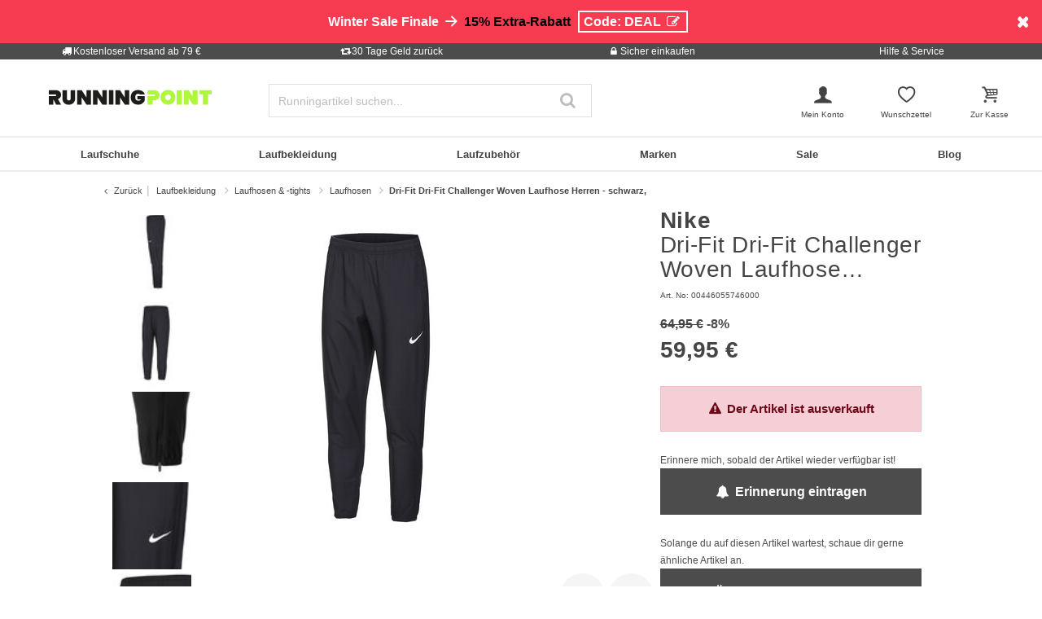

--- FILE ---
content_type: text/html;charset=UTF-8
request_url: https://www.running-point.de/nike-dri-fit-dri-fit-challenger-woven-laufhose-herren---schwarz-00446055746000.html
body_size: 36769
content:
<!DOCTYPE html>
<html lang="de-DE">
<head>


    
    

<link rel="preconnect" href="//cdn-eu.dynamicyield.com"/>
<link rel="preconnect" href="//st-eu.dynamicyield.com"/>
<link rel="preconnect" href="//rcom-eu.dynamicyield.com"/>
<link rel="dns-prefetch" href="//cdn-eu.dynamicyield.com"/>
<link rel="dns-prefetch" href="//st-eu.dynamicyield.com"/>
<link rel="dns-prefetch" href="//rcom-eu.dynamicyield.com"/>
<script>
window.DY = window.DY || {};
DY.recommendationContext = {
type: "PRODUCT",
lng: "de_DE"
};
var alreadyAccepted = window.localStorage.getItem('DYuserActiveConsent') === 'true';
DY.userActiveConsent = { accepted: false };
if (alreadyAccepted) {
DY.userActiveConsent.accepted = true;
}
if (DY.recommendationContext.type != "OTHER" && DY.recommendationContext.type != "HOMEPAGE") {
var data = '';
if (true) {
data = '["00446055746000"]';
}
DY.recommendationContext.data = JSON.parse(data);
}
</script>
<script type="text/javascript"  src="//cdn-eu.dynamicyield.com/api/9880909/api_dynamic.js"></script>
<script type="text/javascript"  src="//cdn-eu.dynamicyield.com/api/9880909/api_static.js"></script>

<script>
document.addEventListener('OneTrustLoaded',()=>{const cookieCategory='C0004';const event=new CustomEvent('dy_activeConsent',{"detail":cookieCategory});document.dispatchEvent(event)});
</script>







<meta charset="UTF-8" />
<meta http-equiv="x-ua-compatible" content="ie=edge" />
<meta name="viewport" content="width=device-width, initial-scale=1" />
<title>Nike Dri-Fit Dri-Fit Challenger Woven Laufhose Herren - schwarz, online kaufen | Running Point DE</title>






    <script>
        window.NREUM||(NREUM={}),__nr_require=function(t,n,e){function r(e){if(!n[e]){var o=n[e]={exports:{}};t[e][0].call(o.exports,function(n){var o=t[e][1][n];return r(o||n)},o,o.exports)}return n[e].exports}if("function"==typeof __nr_require)return __nr_require;for(var o=0;o<e.length;o++)r(e[o]);return r}({1:[function(t,n,e){function r(t){try{s.console&&console.log(t)}catch(n){}}var o,i=t("ee"),a=t(15),s={};try{o=localStorage.getItem("__nr_flags").split(","),console&&"function"==typeof console.log&&(s.console=!0,o.indexOf("dev")!==-1&&(s.dev=!0),o.indexOf("nr_dev")!==-1&&(s.nrDev=!0))}catch(c){}s.nrDev&&i.on("internal-error",function(t){r(t.stack)}),s.dev&&i.on("fn-err",function(t,n,e){r(e.stack)}),s.dev&&(r("NR AGENT IN DEVELOPMENT MODE"),r("flags: "+a(s,function(t,n){return t}).join(", ")))},{}],2:[function(t,n,e){function r(t,n,e,r,s){try{p?p-=1:o(s||new UncaughtException(t,n,e),!0)}catch(f){try{i("ierr",[f,c.now(),!0])}catch(d){}}return"function"==typeof u&&u.apply(this,a(arguments))}function UncaughtException(t,n,e){this.message=t||"Uncaught error with no additional information",this.sourceURL=n,this.line=e}function o(t,n){var e=n?null:c.now();i("err",[t,e])}var i=t("handle"),a=t(16),s=t("ee"),c=t("loader"),f=t("gos"),u=window.onerror,d=!1,l="nr@seenError",p=0;c.features.err=!0,t(1),window.onerror=r;try{throw new Error}catch(h){"stack"in h&&(t(8),t(7),"addEventListener"in window&&t(5),c.xhrWrappable&&t(9),d=!0)}s.on("fn-start",function(t,n,e){d&&(p+=1)}),s.on("fn-err",function(t,n,e){d&&!e[l]&&(f(e,l,function(){return!0}),this.thrown=!0,o(e))}),s.on("fn-end",function(){d&&!this.thrown&&p>0&&(p-=1)}),s.on("internal-error",function(t){i("ierr",[t,c.now(),!0])})},{}],3:[function(t,n,e){t("loader").features.ins=!0},{}],4:[function(t,n,e){function r(t){}if(window.performance&&window.performance.timing&&window.performance.getEntriesByType){var o=t("ee"),i=t("handle"),a=t(8),s=t(7),c="learResourceTimings",f="addEventListener",u="resourcetimingbufferfull",d="bstResource",l="resource",p="-start",h="-end",m="fn"+p,w="fn"+h,v="bstTimer",y="pushState",g=t("loader");g.features.stn=!0,t(6);var b=NREUM.o.EV;o.on(m,function(t,n){var e=t[0];e instanceof b&&(this.bstStart=g.now())}),o.on(w,function(t,n){var e=t[0];e instanceof b&&i("bst",[e,n,this.bstStart,g.now()])}),a.on(m,function(t,n,e){this.bstStart=g.now(),this.bstType=e}),a.on(w,function(t,n){i(v,[n,this.bstStart,g.now(),this.bstType])}),s.on(m,function(){this.bstStart=g.now()}),s.on(w,function(t,n){i(v,[n,this.bstStart,g.now(),"requestAnimationFrame"])}),o.on(y+p,function(t){this.time=g.now(),this.startPath=location.pathname+location.hash}),o.on(y+h,function(t){i("bstHist",[location.pathname+location.hash,this.startPath,this.time])}),f in window.performance&&(window.performance["c"+c]?window.performance[f](u,function(t){i(d,[window.performance.getEntriesByType(l)]),window.performance["c"+c]()},!1):window.performance[f]("webkit"+u,function(t){i(d,[window.performance.getEntriesByType(l)]),window.performance["webkitC"+c]()},!1)),document[f]("scroll",r,{passive:!0}),document[f]("keypress",r,!1),document[f]("click",r,!1)}},{}],5:[function(t,n,e){function r(t){for(var n=t;n&&!n.hasOwnProperty(u);)n=Object.getPrototypeOf(n);n&&o(n)}function o(t){s.inPlace(t,[u,d],"-",i)}function i(t,n){return t[1]}var a=t("ee").get("events"),s=t(18)(a,!0),c=t("gos"),f=XMLHttpRequest,u="addEventListener",d="removeEventListener";n.exports=a,"getPrototypeOf"in Object?(r(document),r(window),r(f.prototype)):f.prototype.hasOwnProperty(u)&&(o(window),o(f.prototype)),a.on(u+"-start",function(t,n){var e=t[1],r=c(e,"nr@wrapped",function(){function t(){if("function"==typeof e.handleEvent)return e.handleEvent.apply(e,arguments)}var n={object:t,"function":e}[typeof e];return n?s(n,"fn-",null,n.name||"anonymous"):e});this.wrapped=t[1]=r}),a.on(d+"-start",function(t){t[1]=this.wrapped||t[1]})},{}],6:[function(t,n,e){var r=t("ee").get("history"),o=t(18)(r);n.exports=r,o.inPlace(window.history,["pushState","replaceState"],"-")},{}],7:[function(t,n,e){var r=t("ee").get("raf"),o=t(18)(r),i="equestAnimationFrame";n.exports=r,o.inPlace(window,["r"+i,"mozR"+i,"webkitR"+i,"msR"+i],"raf-"),r.on("raf-start",function(t){t[0]=o(t[0],"fn-")})},{}],8:[function(t,n,e){function r(t,n,e){t[0]=a(t[0],"fn-",null,e)}function o(t,n,e){this.method=e,this.timerDuration=isNaN(t[1])?0:+t[1],t[0]=a(t[0],"fn-",this,e)}var i=t("ee").get("timer"),a=t(18)(i),s="setTimeout",c="setInterval",f="clearTimeout",u="-start",d="-";n.exports=i,a.inPlace(window,[s,"setImmediate"],s+d),a.inPlace(window,[c],c+d),a.inPlace(window,[f,"clearImmediate"],f+d),i.on(c+u,r),i.on(s+u,o)},{}],9:[function(t,n,e){function r(t,n){d.inPlace(n,["onreadystatechange"],"fn-",s)}function o(){var t=this,n=u.context(t);t.readyState>3&&!n.resolved&&(n.resolved=!0,u.emit("xhr-resolved",[],t)),d.inPlace(t,y,"fn-",s)}function i(t){g.push(t),h&&(x?x.then(a):w?w(a):(E=-E,O.data=E))}function a(){for(var t=0;t<g.length;t++)r([],g[t]);g.length&&(g=[])}function s(t,n){return n}function c(t,n){for(var e in t)n[e]=t[e];return n}t(5);var f=t("ee"),u=f.get("xhr"),d=t(18)(u),l=NREUM.o,p=l.XHR,h=l.MO,m=l.PR,w=l.SI,v="readystatechange",y=["onload","onerror","onabort","onloadstart","onloadend","onprogress","ontimeout"],g=[];n.exports=u;var b=window.XMLHttpRequest=function(t){var n=new p(t);try{u.emit("new-xhr",[n],n),n.addEventListener(v,o,!1)}catch(e){try{u.emit("internal-error",[e])}catch(r){}}return n};if(c(p,b),b.prototype=p.prototype,d.inPlace(b.prototype,["open","send"],"-xhr-",s),u.on("send-xhr-start",function(t,n){r(t,n),i(n)}),u.on("open-xhr-start",r),h){var x=m&&m.resolve();if(!w&&!m){var E=1,O=document.createTextNode(E);new h(a).observe(O,{characterData:!0})}}else f.on("fn-end",function(t){t[0]&&t[0].type===v||a()})},{}],10:[function(t,n,e){function r(t){var n=this.params,e=this.metrics;if(!this.ended){this.ended=!0;for(var r=0;r<d;r++)t.removeEventListener(u[r],this.listener,!1);if(!n.aborted){if(e.duration=a.now()-this.startTime,4===t.readyState){n.status=t.status;var i=o(t,this.lastSize);if(i&&(e.rxSize=i),this.sameOrigin){var c=t.getResponseHeader("X-NewRelic-App-Data");c&&(n.cat=c.split(", ").pop())}}else n.status=0;e.cbTime=this.cbTime,f.emit("xhr-done",[t],t),s("xhr",[n,e,this.startTime])}}}function o(t,n){var e=t.responseType;if("json"===e&&null!==n)return n;var r="arraybuffer"===e||"blob"===e||"json"===e?t.response:t.responseText;return h(r)}function i(t,n){var e=c(n),r=t.params;r.host=e.hostname+":"+e.port,r.pathname=e.pathname,t.sameOrigin=e.sameOrigin}var a=t("loader");if(a.xhrWrappable){var s=t("handle"),c=t(11),f=t("ee"),u=["load","error","abort","timeout"],d=u.length,l=t("id"),p=t(14),h=t(13),m=window.XMLHttpRequest;a.features.xhr=!0,t(9),f.on("new-xhr",function(t){var n=this;n.totalCbs=0,n.called=0,n.cbTime=0,n.end=r,n.ended=!1,n.xhrGuids={},n.lastSize=null,p&&(p>34||p<10)||window.opera||t.addEventListener("progress",function(t){n.lastSize=t.loaded},!1)}),f.on("open-xhr-start",function(t){this.params={method:t[0]},i(this,t[1]),this.metrics={}}),f.on("open-xhr-end",function(t,n){"loader_config"in NREUM&&"xpid"in NREUM.loader_config&&this.sameOrigin&&n.setRequestHeader("X-NewRelic-ID",NREUM.loader_config.xpid)}),f.on("send-xhr-start",function(t,n){var e=this.metrics,r=t[0],o=this;if(e&&r){var i=h(r);i&&(e.txSize=i)}this.startTime=a.now(),this.listener=function(t){try{"abort"===t.type&&(o.params.aborted=!0),("load"!==t.type||o.called===o.totalCbs&&(o.onloadCalled||"function"!=typeof n.onload))&&o.end(n)}catch(e){try{f.emit("internal-error",[e])}catch(r){}}};for(var s=0;s<d;s++)n.addEventListener(u[s],this.listener,!1)}),f.on("xhr-cb-time",function(t,n,e){this.cbTime+=t,n?this.onloadCalled=!0:this.called+=1,this.called!==this.totalCbs||!this.onloadCalled&&"function"==typeof e.onload||this.end(e)}),f.on("xhr-load-added",function(t,n){var e=""+l(t)+!!n;this.xhrGuids&&!this.xhrGuids[e]&&(this.xhrGuids[e]=!0,this.totalCbs+=1)}),f.on("xhr-load-removed",function(t,n){var e=""+l(t)+!!n;this.xhrGuids&&this.xhrGuids[e]&&(delete this.xhrGuids[e],this.totalCbs-=1)}),f.on("addEventListener-end",function(t,n){n instanceof m&&"load"===t[0]&&f.emit("xhr-load-added",[t[1],t[2]],n)}),f.on("removeEventListener-end",function(t,n){n instanceof m&&"load"===t[0]&&f.emit("xhr-load-removed",[t[1],t[2]],n)}),f.on("fn-start",function(t,n,e){n instanceof m&&("onload"===e&&(this.onload=!0),("load"===(t[0]&&t[0].type)||this.onload)&&(this.xhrCbStart=a.now()))}),f.on("fn-end",function(t,n){this.xhrCbStart&&f.emit("xhr-cb-time",[a.now()-this.xhrCbStart,this.onload,n],n)})}},{}],11:[function(t,n,e){n.exports=function(t){var n=document.createElement("a"),e=window.location,r={};n.href=t,r.port=n.port;var o=n.href.split("://");!r.port&&o[1]&&(r.port=o[1].split("/")[0].split("@").pop().split(":")[1]),r.port&&"0"!==r.port||(r.port="https"===o[0]?"443":"80"),r.hostname=n.hostname||e.hostname,r.pathname=n.pathname,r.protocol=o[0],"/"!==r.pathname.charAt(0)&&(r.pathname="/"+r.pathname);var i=!n.protocol||":"===n.protocol||n.protocol===e.protocol,a=n.hostname===document.domain&&n.port===e.port;return r.sameOrigin=i&&(!n.hostname||a),r}},{}],12:[function(t,n,e){function r(){}function o(t,n,e){return function(){return i(t,[f.now()].concat(s(arguments)),n?null:this,e),n?void 0:this}}var i=t("handle"),a=t(15),s=t(16),c=t("ee").get("tracer"),f=t("loader"),u=NREUM;"undefined"==typeof window.newrelic&&(newrelic=u);var d=["setPageViewName","setCustomAttribute","setErrorHandler","finished","addToTrace","inlineHit","addRelease"],l="api-",p=l+"ixn-";a(d,function(t,n){u[n]=o(l+n,!0,"api")}),u.addPageAction=o(l+"addPageAction",!0),u.setCurrentRouteName=o(l+"routeName",!0),n.exports=newrelic,u.interaction=function(){return(new r).get()};var h=r.prototype={createTracer:function(t,n){var e={},r=this,o="function"==typeof n;return i(p+"tracer",[f.now(),t,e],r),function(){if(c.emit((o?"":"no-")+"fn-start",[f.now(),r,o],e),o)try{return n.apply(this,arguments)}catch(t){throw c.emit("fn-err",[arguments,this,t],e),t}finally{c.emit("fn-end",[f.now()],e)}}}};a("setName,setAttribute,save,ignore,onEnd,getContext,end,get".split(","),function(t,n){h[n]=o(p+n)}),newrelic.noticeError=function(t){"string"==typeof t&&(t=new Error(t)),i("err",[t,f.now()])}},{}],13:[function(t,n,e){n.exports=function(t){if("string"==typeof t&&t.length)return t.length;if("object"==typeof t){if("undefined"!=typeof ArrayBuffer&&t instanceof ArrayBuffer&&t.byteLength)return t.byteLength;if("undefined"!=typeof Blob&&t instanceof Blob&&t.size)return t.size;if(!("undefined"!=typeof FormData&&t instanceof FormData))try{return JSON.stringify(t).length}catch(n){return}}}},{}],14:[function(t,n,e){var r=0,o=navigator.userAgent.match(/Firefox[\/\s](\d+\.\d+)/);o&&(r=+o[1]),n.exports=r},{}],15:[function(t,n,e){function r(t,n){var e=[],r="",i=0;for(r in t)o.call(t,r)&&(e[i]=n(r,t[r]),i+=1);return e}var o=Object.prototype.hasOwnProperty;n.exports=r},{}],16:[function(t,n,e){function r(t,n,e){n||(n=0),"undefined"==typeof e&&(e=t?t.length:0);for(var r=-1,o=e-n||0,i=Array(o<0?0:o);++r<o;)i[r]=t[n+r];return i}n.exports=r},{}],17:[function(t,n,e){n.exports={exists:"undefined"!=typeof window.performance&&window.performance.timing&&"undefined"!=typeof window.performance.timing.navigationStart}},{}],18:[function(t,n,e){function r(t){return!(t&&t instanceof Function&&t.apply&&!t[a])}var o=t("ee"),i=t(16),a="nr@original",s=Object.prototype.hasOwnProperty,c=!1;n.exports=function(t,n){function e(t,n,e,o){function nrWrapper(){var r,a,s,c;try{a=this,r=i(arguments),s="function"==typeof e?e(r,a):e||{}}catch(f){l([f,"",[r,a,o],s])}u(n+"start",[r,a,o],s);try{return c=t.apply(a,r)}catch(d){throw u(n+"err",[r,a,d],s),d}finally{u(n+"end",[r,a,c],s)}}return r(t)?t:(n||(n=""),nrWrapper[a]=t,d(t,nrWrapper),nrWrapper)}function f(t,n,o,i){o||(o="");var a,s,c,f="-"===o.charAt(0);for(c=0;c<n.length;c++)s=n[c],a=t[s],r(a)||(t[s]=e(a,f?s+o:o,i,s))}function u(e,r,o){if(!c||n){var i=c;c=!0;try{t.emit(e,r,o,n)}catch(a){l([a,e,r,o])}c=i}}function d(t,n){if(Object.defineProperty&&Object.keys)try{var e=Object.keys(t);return e.forEach(function(e){Object.defineProperty(n,e,{get:function(){return t[e]},set:function(n){return t[e]=n,n}})}),n}catch(r){l([r])}for(var o in t)s.call(t,o)&&(n[o]=t[o]);return n}function l(n){try{t.emit("internal-error",n)}catch(e){}}return t||(t=o),e.inPlace=f,e.flag=a,e}},{}],ee:[function(t,n,e){function r(){}function o(t){function n(t){return t&&t instanceof r?t:t?c(t,s,i):i()}function e(e,r,o,i){if(!l.aborted||i){t&&t(e,r,o);for(var a=n(o),s=h(e),c=s.length,f=0;f<c;f++)s[f].apply(a,r);var d=u[y[e]];return d&&d.push([g,e,r,a]),a}}function p(t,n){v[t]=h(t).concat(n)}function h(t){return v[t]||[]}function m(t){return d[t]=d[t]||o(e)}function w(t,n){f(t,function(t,e){n=n||"feature",y[e]=n,n in u||(u[n]=[])})}var v={},y={},g={on:p,emit:e,get:m,listeners:h,context:n,buffer:w,abort:a,aborted:!1};return g}function i(){return new r}function a(){(u.api||u.feature)&&(l.aborted=!0,u=l.backlog={})}var s="nr@context",c=t("gos"),f=t(15),u={},d={},l=n.exports=o();l.backlog=u},{}],gos:[function(t,n,e){function r(t,n,e){if(o.call(t,n))return t[n];var r=e();if(Object.defineProperty&&Object.keys)try{return Object.defineProperty(t,n,{value:r,writable:!0,enumerable:!1}),r}catch(i){}return t[n]=r,r}var o=Object.prototype.hasOwnProperty;n.exports=r},{}],handle:[function(t,n,e){function r(t,n,e,r){o.buffer([t],r),o.emit(t,n,e)}var o=t("ee").get("handle");n.exports=r,r.ee=o},{}],id:[function(t,n,e){function r(t){var n=typeof t;return!t||"object"!==n&&"function"!==n?-1:t===window?0:a(t,i,function(){return o++})}var o=1,i="nr@id",a=t("gos");n.exports=r},{}],loader:[function(t,n,e){function r(){if(!x++){var t=b.info=NREUM.info,n=l.getElementsByTagName("script")[0];if(setTimeout(u.abort,3e4),!(t&&t.licenseKey&&t.applicationID&&n))return u.abort();f(y,function(n,e){t[n]||(t[n]=e)}),c("mark",["onload",a()+b.offset],null,"api");var e=l.createElement("script");e.src="https://"+t.agent,n.parentNode.insertBefore(e,n)}}function o(){"complete"===l.readyState&&i()}function i(){c("mark",["domContent",a()+b.offset],null,"api")}function a(){return E.exists&&performance.now?Math.round(performance.now()):(s=Math.max((new Date).getTime(),s))-b.offset}var s=(new Date).getTime(),c=t("handle"),f=t(15),u=t("ee"),d=window,l=d.document,p="addEventListener",h="attachEvent",m=d.XMLHttpRequest,w=m&&m.prototype;NREUM.o={ST:setTimeout,SI:d.setImmediate,CT:clearTimeout,XHR:m,REQ:d.Request,EV:d.Event,PR:d.Promise,MO:d.MutationObserver};var v=""+location,y={beacon:"bam.nr-data.net",errorBeacon:"bam.nr-data.net",agent:"js-agent.newrelic.com/nr-1071.min.js"},g=m&&w&&w[p]&&!/CriOS/.test(navigator.userAgent),b=n.exports={offset:s,now:a,origin:v,features:{},xhrWrappable:g};t(12),l[p]?(l[p]("DOMContentLoaded",i,!1),d[p]("load",r,!1)):(l[h]("onreadystatechange",o),d[h]("onload",r)),c("mark",["firstbyte",s],null,"api");var x=0,E=t(17)},{}]},{},["loader",2,10,4,3]);
            ;NREUM.info={beacon:"bam.nr-data.net",errorBeacon:"bam.nr-data.net",licenseKey:"aa636f5f3c",applicationID:"282000586",sa:1}
    </script>




<link rel="icon" href="https://www.running-point.de/on/demandware.static/Sites-JPO-DE-Site/-/default/dwf4bbdd6f/images/favicon.ico" type="image/x-icon" />
<link rel="shortcut icon" href="https://www.running-point.de/on/demandware.static/Sites-JPO-DE-Site/-/default/dwf4bbdd6f/images/favicon.ico" type="image/x-icon" />
<link rel="apple-touch-icon" sizes="180x180" href="https://www.running-point.de/on/demandware.static/Sites-JPO-DE-Site/-/de_DE/v1768574182641/images/favicons/apple-touch-icon.png" />
<link rel="icon" type="image/png" sizes="32x32" href="https://www.running-point.de/on/demandware.static/Sites-JPO-DE-Site/-/default/dw4cfc6c99/images/favicons/favicon-32x32.png" />
<link rel="icon" type="image/png" sizes="16x16" href="https://www.running-point.de/on/demandware.static/Sites-JPO-DE-Site/-/default/dw697b8a06/images/favicons/favicon-16x16.png" />
<link rel="manifest" href="https://www.running-point.de/on/demandware.static/Sites-JPO-DE-Site/-/default/dwc3aefb90/images/favicons/site.webmanifest" />
<link rel="mask-icon" href="https://www.running-point.de/on/demandware.static/Sites-JPO-DE-Site/-/default/dw5485f89c/images/favicons/safari-pinned-tab.svg" color="#aef73c" />
<meta name="msapplication-TileColor" content="#aef73c" />
<meta name="theme-color" content="#fff" />


<meta name="description" content="Dri-Fit Dri-Fit Challenger Woven Laufhose Herren - schwarz, - 59,95 € - Nike - Challenger - Oberbekleidung - Laufhose - Herren - schwarz - Farbbezeichnung Hersteller: black/reflective silv - Material Oberstoff: 100% Polyester" />
<meta name="keywords" content="Running Point, Running Point, Dri-Fit, Dri-Fit, Challenger, Woven, Laufhose, Herren, schwarz" />




    <meta name="robots" content="index, follow" />



<link rel="alternate" hreflang="de-AT" href="https://www.running-point.at/nike-dri-fit-dri-fit-challenger-woven-laufhose-herren---schwarz-00446055746000.html" />
<link rel="alternate" hreflang="de-CH" href="https://www.running-point.ch/nike-dri-fit-dri-fit-challenger-woven-laufhose-herren---schwarz-00446055746000.html" />
<link rel="alternate" hreflang="x-default" href="https://www.running-point.com/nike-dri-fit-challenger-woven-running-pants-men-black-00446055746000.html" />
<link rel="alternate" hreflang="de-DE" href="https://www.running-point.de/nike-dri-fit-dri-fit-challenger-woven-laufhose-herren---schwarz-00446055746000.html" />
<link rel="alternate" hreflang="fr-FR" href="https://www.running-point.fr/nike-dri-fit-dri-fit-challenger-woven-collant-de-running-hommes---noir-00446055746000.html" />
<link rel="alternate" hreflang="en-GB" href="https://www.running-point.co.uk/nike-dri-fit-challenger-woven-running-pants-men-black-00446055746000.html" />
<link rel="alternate" hreflang="es-ES" href="https://www.running-point.es/nike-dri-fit-dri-fit-challenger-woven-pantalon-largo-hombres---negro-00446055746000.html" />
<link rel="alternate" hreflang="nl-NL" href="https://www.running-point.nl/nike-dri-fit-dri-fit-challenger-woven-hardloopbroek-heren---zwart%2C-00446055746000.html" />



    <meta name="google-site-verification" content="PqgjNtycECvjNh8gyex2yD2_6JLg-QDhe34e6KRHyK8" />


    <meta name="facebook-domain-verification" content="1onpyae270l1vprb5wejedo2hi6u7c" />


<link rel="preload" href="/on/demandware.static/Sites-JPO-DE-Site/-/de_DE/v1768574182641/fonts/fontello.woff2?92886405" as="font" type="font/woff2" crossorigin="anonymous"/>

<link rel="stylesheet" href="/on/demandware.static/Sites-JPO-DE-Site/-/de_DE/v1768574182641/css/fontello.css" />
<link rel="stylesheet" href="/on/demandware.static/Sites-JPO-DE-Site/-/de_DE/v1768574182641/css/iconFont.css" />
<link rel="stylesheet" href="/on/demandware.static/Sites-JPO-DE-Site/-/de_DE/v1768574182641/css/global.css" />

    <link rel="stylesheet" href="https://www.running-point.de/on/demandware.static/Sites-JPO-DE-Site/-/de_DE/v1768574182641/css/productDetailRedesign.css" />

    <link rel="stylesheet" href="https://cdnjs.cloudflare.com/ajax/libs/photoswipe/4.1.3/photoswipe.min.css" />

    <link rel="stylesheet" href="https://cdnjs.cloudflare.com/ajax/libs/photoswipe/4.1.3/default-skin/default-skin.min.css" />



    <link rel="canonical" href="https://www.running-point.de/nike-dri-fit-dri-fit-challenger-woven-laufhose-herren---schwarz-00446055746000.html" />



    <script type="text/javascript">
    dataLayer = [{
        googleConversionActive: 1,
        googleCommerceActive: 1,
        gaActive: 1,
        pageType : 'details',
        google_tag_params: {
            ecomm_pagetype: 'product',
        },
    }];


    window.currencyFactor = '1.0';

    
    

    
        dataLayer.push({
            emosUrl: 'https://www.running-point.de/on/demandware.static/Sites-JPO-DE-Site/-/de_DE/v1768574182641/tracking/emos2.js',
            siteid: '501'
        });

        
            dataLayer.push({
                content: 'Shop/Laufbekleidung/Laufhosen & -tights/Laufhosen/Dri-Fit Dri-Fit Challenger Woven Laufhose Herren - schwarz,',
            });
        

        

        
    

    

    
        dataLayer.push({
            testSegments: ''
        });
    
</script>




















































<script>
    var userLang = navigator.language || navigator.userLanguage;
    var sCookie = document.cookie.match('(^|;) ?emos_jckamp=([^;]*)(;|$)');
    var cookie = sCookie ? sCookie[2] : false;

    dataLayer.push({
        google_tag_params: {
            tp_referrer: cookie,
            tp_geoIP: 'DE',
            tp_shopLanguage: 'de',
            tp_browserLanguage: userLang
        },
        cart: [],
        basketContent: []
    });

    
        dataLayer.push({
            visitorExistingCustomer : 0
        });
    

  
</script>
<script>
// GA4 User Data Layer
document.addEventListener('OneTrustLoaded', () => {
    window.userDataGA4 = {
        user_id: 'null',
        user_first_name: 'null',
        user_last_name: 'null',
        user_email: 'null'
    };
});
</script>



    <script type="text/javascript">
        // AB Tests info
        dataLayer.push({
            abTest: ''
        });

        // Google Adwords
        dataLayer.push({
            google_tag_params:  {
                ecomm_prodid:'00446055746000',
                ecomm_pname: 'Dri-Fit Dri-Fit Challenger Woven Laufhose Herren - schwarz,',
                ecomm_pvalue: '59.95',
                ecomm_totalvalue: '',
                tp_isSaleItem: false,
                ecomm_sportType: ["Running"]
            }
        });

        // Google Analytics
        dataLayer.push({
            ecommerce: {
                currencyCode: 'EUR',
                detail: {
                    actionField: {'list': 'Laufbekleidung/Laufhosen & -tights/Laufhosen/Dri-Fit Dri-Fit Challenger Woven Laufhose Herren - schwarz,'},
                    products: [{
                        name: 'Dri-Fit Dri-Fit Challenger Woven Laufhose Herren - schwarz,',
                        id: '00446055746000',
                        price: '59.95',
                        brand: 'Nike',
                        category: 'Laufbekleidung/Laufhosen & -tights/Laufhosen/Dri-Fit Dri-Fit Challenger Woven Laufhose Herren - schwarz,',
                        dimension4: 'Running'
                    }]
                }
            }
        });

        // Econda
        dataLayer.push({
            transactionProducts: [{
                type: 'view',
                pid: '00446055746000',
                sku: '',
                name: 'Dri-Fit Dri-Fit Challenger Woven Laufhose Herren - schwarz,',
                price: '59.95',
                group: 'Laufbekleidung/Laufhosen & -tights/Laufhosen/Dri-Fit Dri-Fit Challenger Woven Laufhose Herren - schwarz,',
                count: 1,
                var1: ["Running"],
                var2: null,
                var3: null
            }]
        });
    </script>



<script>
    document.addEventListener('OneTrustLoaded', () => {
        if (GTMTrackingGA4) {
            GTMTrackingGA4.pushData({
                event: 'view_item',
                user_data: {"user_id":null,"user_first_name":null,"user_last_name":null,"user_email":null},
                ecommerce: {
                    value: '59.95',
                    currency: 'EUR',
                    items: [{"item_id":"00446055746000","item_variant":"00446055746000","item_name":"Dri-Fit Dri-Fit Challenger Woven Laufhose Herren - schwarz,","item_master":"Dri-Fit Dri-Fit Challenger Woven Laufhose Herren - schwarz, ","item_coupon":null,"item_currency":"EUR","item_globalCategory":"Running clothes > Running pants & tights > Running pants","discount":5,"item_index":1,"item_brand":"Nike","item_list_id":null,"item_list_name":null,"price":59.95,"quantity":1,"other_color_available":1,"item_size":null,"discount_type":null,"review_count":null,"review_avg":null,"gender":"Men","age_group":null,"product_image_count":6,"size_availability":"S_0|M_0|L_0|XL_0|XXL_0","item_sportType":"Running","item_tradeGroup":"apparel","item_category":"Laufbekleidung","item_category2":"Laufhosen & -tights","item_category3":"Laufhosen","item_category4":null,"item_category5":null,"item_categoryPath":"Laufbekleidung > Laufhosen & -tights/Laufhosen"}]
                }
            });
        }
    });
</script>












    
        <!-- Google Tag Manager -->
        <script>!function(){"use strict";function l(e){for(var t=e,r=0,n=document.cookie.split(";");r<n.length;r++){var o=n[r].split("=");if(o[0].trim()===t)return o[1]}}function s(e){return localStorage.getItem(e)}function u(e){return window[e]}function d(e,t){e=document.querySelector(e);return t?null==e?void 0:e.getAttribute(t):null==e?void 0:e.textContent}var e=window,t=document,r="script",n="dataLayer",o="MN8GC28",a="https://sgtm.running-point.de",i="https://load.sgtm.running-point.de",c="bdfmqsli",E="cookie",I="_sgtm_tp_uid",v="",g=!1;try{var g=!!E&&(m=navigator.userAgent,!!(m=new RegExp("Version/([0-9._]+)(.*Mobile)?.*Safari.*").exec(m)))&&16.4<=parseFloat(m[1]),A="stapeUserId"===E,f=g&&!A?function(e,t,r){void 0===t&&(t="");var n={cookie:l,localStorage:s,jsVariable:u,cssSelector:d},t=Array.isArray(t)?t:[t];if(e&&n[e])for(var o=n[e],a=0,i=t;a<i.length;a++){var c=i[a],c=r?o(c,r):o(c);if(c)return c}else console.warn("invalid uid source",e)}(E,I,v):void 0;g=g&&(!!f||A)}catch(e){console.error(e)}var m=e,E=(m[n]=m[n]||[],m[n].push({"gtm.start":(new Date).getTime(),event:"gtm.js"}),t.getElementsByTagName(r)[0]),I="dataLayer"===n?"":"&l="+n,v=f?"&bi="+encodeURIComponent(f):"",A=t.createElement(r),e=g?"kp"+c:c,n=!g&&i?i:a;A.async=!0,A.src=n+"/"+e+".js?st="+o+I+v+"",null!=(f=E.parentNode)&&f.insertBefore(A,E)}();</script>
        <!-- End Google Tag Manager -->
        



    
    


<script type="text/plain" class="optanon-category-C0003" async src="https://apps.bazaarvoice.com/deployments/joggingpoint/main_site/production/de_DE/bv.js"></script>




    


    <script>
            (function(w,d,s,r,n){w.TrustpilotObject=n;w[n]=w[n]||function(){(w[n].q=w[n].q||[]).push(arguments)};
                a=d.createElement(s);a.async=1;a.src=r;a.type='text/java'+s;f=d.getElementsByTagName(s)[0];
                f.parentNode.insertBefore(a,f)})(window,document,'script', 'https://invitejs.trustpilot.com/tp.min.js', 'tp');
                tp('register', 'hZlwulAT1IAJIKAS');
    </script>






    
    
    
        <script>
            (function(n,t,i,r){var u,f;n[i]=n[i]||{},n[i].initial={
                accountCode: 'TENNI11112',
                host: 'TENNI11112' + '.pcapredict.com'},
                n[i].on=n[i].on||function(){(n[i].onq=n[i].onq||[]).push(arguments)},u=t.createElement("script"),u.async=!0,u.src=r,f=t.getElementsByTagName("script")[0],f.parentNode.insertBefore(u,f)})(window,document,"pca","//TENNI11112.pcapredict.com/js/sensor.min.js");
            pca.on("ready", function () {pca.sourceString = "LoqateDemandwareCartridge";});
            document.addEventListener("DOMContentLoaded", function(){
                var a = document.querySelector(".section-header-note.address-create.button");
                if (a) {
                    a.addEventListener("click", function() {
                        if(pca) {
                            setTimeout(function(){ pca.load(); }, 500);
                        }});
                }});
        </script>
    
    






    <!-- Begin eTrusted bootstrap tag -->
    <script src="https://integrations.etrusted.com/applications/widget.js/v2" async defer></script>
    <!-- End eTrusted bootstrap tag -->

    <script type="text/javascript" src="https://js.stripe.com/v3/"></script>
    
        <input type="hidden" id="stripePublicKey" value="pk_live_51LeetgDt9vttkOS42s1zPzARV17wfizJqXbSkd7RiaLxUmZ7XDF5Xgy7Yp6wryGa5RwQCwGn10Oo8ZCcMsaTdP2600W6pT7LFo" />
        <input type="hidden" id="stripeApiVersion" value="2022-11-15; line_items_beta=v1" />
    
    <input type="hidden" id="stripePaymentMethodsInBeta" value="elements_enable_deferred_intent_beta_1" />








    <script>
        document.addEventListener('OneTrustLoaded', (event) => {
            dataLayer.push({
                event: 'page_info',
                page: [{
                    type: 'pdp',
                    currency: 'EUR',
                    country: 'DE',
                    language: 'de_DE',
                    breadcrumbs: 'Laufbekleidung / Laufhosen &amp; -tights / Laufhosen / Dri-Fit Dri-Fit Challenger Woven Laufhose Herren - schwarz,'
                }],
                testSegments: '',
                user_data: window.userDataGA4 || {}
            });
        });
    </script>


<span class="d-none" data-ga4-enabled data-value="true"></span>


<script type="text/javascript">//<!--
/* <![CDATA[ (head-active_data.js) */
var dw = (window.dw || {});
dw.ac = {
    _analytics: null,
    _events: [],
    _category: "",
    _searchData: "",
    _anact: "",
    _anact_nohit_tag: "",
    _analytics_enabled: "true",
    _timeZone: "Europe/Berlin",
    _capture: function(configs) {
        if (Object.prototype.toString.call(configs) === "[object Array]") {
            configs.forEach(captureObject);
            return;
        }
        dw.ac._events.push(configs);
    },
	capture: function() { 
		dw.ac._capture(arguments);
		// send to CQ as well:
		if (window.CQuotient) {
			window.CQuotient.trackEventsFromAC(arguments);
		}
	},
    EV_PRD_SEARCHHIT: "searchhit",
    EV_PRD_DETAIL: "detail",
    EV_PRD_RECOMMENDATION: "recommendation",
    EV_PRD_SETPRODUCT: "setproduct",
    applyContext: function(context) {
        if (typeof context === "object" && context.hasOwnProperty("category")) {
        	dw.ac._category = context.category;
        }
        if (typeof context === "object" && context.hasOwnProperty("searchData")) {
        	dw.ac._searchData = context.searchData;
        }
    },
    setDWAnalytics: function(analytics) {
        dw.ac._analytics = analytics;
    },
    eventsIsEmpty: function() {
        return 0 == dw.ac._events.length;
    }
};
/* ]]> */
// -->
</script>
<script type="text/javascript">//<!--
/* <![CDATA[ (head-cquotient.js) */
var CQuotient = window.CQuotient = {};
CQuotient.clientId = 'bbdp-JPO-DE';
CQuotient.realm = 'BBDP';
CQuotient.siteId = 'JPO-DE';
CQuotient.instanceType = 'prd';
CQuotient.locale = 'de_DE';
CQuotient.fbPixelId = '__UNKNOWN__';
CQuotient.activities = [];
CQuotient.cqcid='';
CQuotient.cquid='';
CQuotient.cqeid='';
CQuotient.cqlid='';
CQuotient.apiHost='api.cquotient.com';
/* Turn this on to test against Staging Einstein */
/* CQuotient.useTest= true; */
CQuotient.useTest = ('true' === 'false');
CQuotient.initFromCookies = function () {
	var ca = document.cookie.split(';');
	for(var i=0;i < ca.length;i++) {
	  var c = ca[i];
	  while (c.charAt(0)==' ') c = c.substring(1,c.length);
	  if (c.indexOf('cqcid=') == 0) {
		CQuotient.cqcid=c.substring('cqcid='.length,c.length);
	  } else if (c.indexOf('cquid=') == 0) {
		  var value = c.substring('cquid='.length,c.length);
		  if (value) {
		  	var split_value = value.split("|", 3);
		  	if (split_value.length > 0) {
			  CQuotient.cquid=split_value[0];
		  	}
		  	if (split_value.length > 1) {
			  CQuotient.cqeid=split_value[1];
		  	}
		  	if (split_value.length > 2) {
			  CQuotient.cqlid=split_value[2];
		  	}
		  }
	  }
	}
}
CQuotient.getCQCookieId = function () {
	if(window.CQuotient.cqcid == '')
		window.CQuotient.initFromCookies();
	return window.CQuotient.cqcid;
};
CQuotient.getCQUserId = function () {
	if(window.CQuotient.cquid == '')
		window.CQuotient.initFromCookies();
	return window.CQuotient.cquid;
};
CQuotient.getCQHashedEmail = function () {
	if(window.CQuotient.cqeid == '')
		window.CQuotient.initFromCookies();
	return window.CQuotient.cqeid;
};
CQuotient.getCQHashedLogin = function () {
	if(window.CQuotient.cqlid == '')
		window.CQuotient.initFromCookies();
	return window.CQuotient.cqlid;
};
CQuotient.trackEventsFromAC = function (/* Object or Array */ events) {
try {
	if (Object.prototype.toString.call(events) === "[object Array]") {
		events.forEach(_trackASingleCQEvent);
	} else {
		CQuotient._trackASingleCQEvent(events);
	}
} catch(err) {}
};
CQuotient._trackASingleCQEvent = function ( /* Object */ event) {
	if (event && event.id) {
		if (event.type === dw.ac.EV_PRD_DETAIL) {
			CQuotient.trackViewProduct( {id:'', alt_id: event.id, type: 'raw_sku'} );
		} // not handling the other dw.ac.* events currently
	}
};
CQuotient.trackViewProduct = function(/* Object */ cqParamData){
	var cq_params = {};
	cq_params.cookieId = CQuotient.getCQCookieId();
	cq_params.userId = CQuotient.getCQUserId();
	cq_params.emailId = CQuotient.getCQHashedEmail();
	cq_params.loginId = CQuotient.getCQHashedLogin();
	cq_params.product = cqParamData.product;
	cq_params.realm = cqParamData.realm;
	cq_params.siteId = cqParamData.siteId;
	cq_params.instanceType = cqParamData.instanceType;
	cq_params.locale = CQuotient.locale;
	
	if(CQuotient.sendActivity) {
		CQuotient.sendActivity(CQuotient.clientId, 'viewProduct', cq_params);
	} else {
		CQuotient.activities.push({activityType: 'viewProduct', parameters: cq_params});
	}
};
/* ]]> */
// -->
</script>

</head>
<body class="product">





    <!-- Google Tag Manager (noscript) -->
    <noscript><iframe src="https://www.googletagmanager.com/ns.html?id=GTM-MN8GC28"
    height="0" width="0" style="display:none;visibility:hidden"></iframe></noscript>
    <!-- End Google Tag Manager (noscript) -->


<div class="page" data-action="Product-Show" data-querystring="pid=00446055746000" data-session="QuRTfGNaTCxJ_r0kQhs193XMgGl4XAjKCRo=" data-customer="null" data-abtests="[]">









































































































	 


	
	
		<!--
For column layout have a look at Bootstrap Grid: https://getbootstrap.com/docs/4.0/layout/grid/
----------------------------
Available background color classes:
bgcolor-primary, bgcolor-secondary, bgcolor-tertiary, bgcolor-red, bgcolor-info, bgcolor-success, bgcolor-danger, bgcolor-dark, bgcolor-light, bg-info
-->
<div id="promo-callout" data-ga4-slot-name="Banderole" style="background-color: #F73C51;">
    <div class="container">
        <div class="row py-2">
            <div class="col">
                <div class="promo-callout-content">
                    <div class="row">
                        <div class="col-12 text-center text-small text-md-medium" style="color:white;">
                     <span style=font-weight:bold; font-variant: small-caps;">Winter Sale Finale</span> <b><i class="icon icon-right" style="color:white;"></i> <a href="https://www.running-point.de/sale/" data-ga4-promo="{&quot;promoName&quot;:&quot;Banderole: DEAL&quot; ,&quot;creativeName&quot;:&quot;&quot;}" style="color:black;">15% Extra-Rabatt</a> <span id="calloutVoucherCodebox" style="display: inline-block; border: 2px solid; padding: 2px 5px; margin: 5px; cursor: pointer; transition: opacity .2s ease-in-out;" onclick="navigator.clipboard.writeText('DEAL'); calloutVoucherCodebox.style.opacity = 0; setTimeout(function(){ calloutVoucherCodebox.innerHTML = 'Code DEAL kopiert <i class=\'icon icon-ok\'></i>'; calloutVoucherCodebox.style.opacity = 1},200);">Code: DEAL <i class="icon icon-edit"></i></span></b>
                        </div> 
                    </div>
                </div>
                <div class="promo-callout-close close-button">
                    <button type="button" class="close" aria-label="Close" style="color:white; opacity:1; font-size:1.2rem;">
                        <span><i class="icon-cancel"></i></span>
                    </button>
                </div>
            </div>
        </div>
    </div>
</div>
	

 
	
<div class="trust-bar">
    
	
	<div class="content-asset"><!-- dwMarker="content" dwContentID="1e4bb46d889cff61f8ea773501" -->
		<div class="container">
    <div class="row">
        <div class="col">
            <a class="modal-box" data-title="Kostenloser Versand ab 79 €" data-attr="modal-lg" data-href="https://www.running-point.de/help-service_shipping_info.html" href="#"><i class="fo icon-truck"></i>Kostenloser Versand ab 79 €</a>
        </div>
		<div class="col">
            <a class="modal-box" data-title="Geld zurück Versprechen" data-attr="modal-lg" data-href="https://www.running-point.de/help-service_money-back_guarantee.html" href="#"><i class="fo icon-retweet"></i>30 Tage Geld zurück</a>
        </div>
        <div class="col">
            <a class="modal-box" data-title="Sicher einkaufen" data-attr="modal-lg" data-href="https://www.running-point.de/trust-bar_secure-shopping.html" href="#"><i class="fo icon-lock"></i>Sicher einkaufen</a>
        </div>
        <div class="col">
            <a data-title="Hilfe & Service" data-ga4-modal="help-service"
                href="javascript:void(0);" data-freshdesk-launcher-contact title="Tennis-Point Kontakt">Hilfe & Service</a>
        </div>
    </div>
</div>
	</div> <!-- End content-asset -->



</div>

    




<header data-path="Product-Show" data-query="pid=00446055746000" id="header"  data-geotarget=https://www.running-point.de/on/demandware.store/Sites-JPO-DE-Site/de_DE/Page-ShowGeoLocation>
    <div id="sticky-wrapper">
        <div class="header container">
            <div class="row">
                <div class="col-6 col-lg-3 order-4 order-lg-1 header-logo">
                    <div class="navbar-header brand">
    <a href="https://www.running-point.de/" title="Running Point Startseite">
        <img class="hidden-md-down" src="https://www.running-point.de/on/demandware.static/-/Library-Sites-JoggingPoint/default/dwc94e6057/logo/logo.svg" alt="Running Point" loading="lazy" />
        <img class="d-lg-none" src="https://www.running-point.de/on/demandware.static/-/Library-Sites-JoggingPoint/default/dw7a62a9af/logo/logo-small.svg" alt="Running Point" loading="lazy" />
    </a>
</div>

                </div>
                <div class="col-3 col-lg-4 order-1 order-lg-4 panel-search">
                    <div class="navbar-header row">
                        <div class="col-6 d-lg-none">
                            <button class="navbar-toggler e2e-mobile-navbar-toggler" type="button"
                                aria-controls="sg-navbar-collapse" aria-expanded="false" aria-label="Toggle navigation">
                                <i class="icon icon-menu"></i>
                            </button>
                        </div>
                        <div class="col-6 col-lg-12 search-col">
                            <div class="search d-none d-lg-block">
                                <div class="site-search collapse dont-collapse-lg" id="search-bar-mobile" itemscope itemtype="http://schema.org/WebSite">
    <meta itemprop="url" content="https://www.running-point.de/"/>
    <form role="search" action="https://www.running-point.de/search/" method="get" name="simpleSearch"
        itemprop="potentialAction"
        itemscope
        itemtype="http://schema.org/SearchAction">
        <meta itemprop="target" content="https://www.running-point.de/search/?lang=de_DE&q={q}"/>
        <input class="form-control search-field"
            type="search"
            name="q"
            id="q"
            value=""
            placeholder="Runningartikel suchen..."
            autocomplete="off"
            aria-label="Runningartikel suchen..."
            itemprop="query-input"/>
        <button class="search-button" aria-label="Suche" type="submit"><i class="fo icon-search"></i></button>
        <input type="hidden" value="de_DE" name="lang" />
    </form>
    

<div id="search-phrase-suggestions" class="js-search-phrase-suggestions-wrapper search-phrase-suggestions-wrapper suggestions-wrapper d-none">
    <div class="suggestions-desktop suggestioncontainer">
        



















































<template id="recent-term-item-template">
    <a href="https://www.running-point.de/search/" class="phrase">
        <div class="recent innerrow w-100">
            <div class='svgsprite svgsprite--recent'>
    <svg aria-label="recent">
        <use xlink:href="/on/demandware.static/Sites-JPO-DE-Site/-/de_DE/v1768574182641/images/sprites/svgsprite.svg#svg-recent"
            style="pointer-events: none" />
    </svg>
</div>

            <span class="phrase-value"></span>
        </div>
    </a>
</template>

<div class="searchSuggestions searchSuggestions-recent js-searchSuggestions-recent d-none">
    <div class="head row no-gutters">
        <div class="searchSuggestionItem w-100">
            <span>Zuletzt gesucht</span>
            <button
                class="js-clear-recent clear-recent-btn btn btn-link pull-right p-0">L&ouml;schen</button>
        </div>
    </div>
    <div class="main row no-gutters">
        <div scope="row" class="content w-100">
            <div class="js-recent-search-terms">
            </div>
        </div>
    </div>
</div>
        
            



















































<div class="searchSuggestions searchSuggestions-popular js-searchSuggestions-popular">
    <div class="head row no-gutters">
        <div class="searchSuggestionItem w-100">
            Beliebte Suchen
        </div>
    </div>
    <div class="main row no-gutters">
        <div scope="row" class="content w-100">
            
                <a href="/search/?q=wave%20rider" class="phrase">
                    <div class="recent innerrow w-100">
                        <div class='svgsprite svgsprite--search'>
    <svg aria-label="search">
        <use xlink:href="/on/demandware.static/Sites-JPO-DE-Site/-/de_DE/v1768574182641/images/sprites/svgsprite.svg#svg-search"
            style="pointer-events: none" />
    </svg>
</div>

                        <span>wave rider</span>
                    </div>
                </a>
            
                <a href="/search/?q=adizero" class="phrase">
                    <div class="recent innerrow w-100">
                        <div class='svgsprite svgsprite--search'>
    <svg aria-label="search">
        <use xlink:href="/on/demandware.static/Sites-JPO-DE-Site/-/de_DE/v1768574182641/images/sprites/svgsprite.svg#svg-search"
            style="pointer-events: none" />
    </svg>
</div>

                        <span>adizero</span>
                    </div>
                </a>
            
                <a href="/search/?q=boston" class="phrase">
                    <div class="recent innerrow w-100">
                        <div class='svgsprite svgsprite--search'>
    <svg aria-label="search">
        <use xlink:href="/on/demandware.static/Sites-JPO-DE-Site/-/de_DE/v1768574182641/images/sprites/svgsprite.svg#svg-search"
            style="pointer-events: none" />
    </svg>
</div>

                        <span>boston</span>
                    </div>
                </a>
            
                <a href="/search/?q=futura%202" class="phrase">
                    <div class="recent innerrow w-100">
                        <div class='svgsprite svgsprite--search'>
    <svg aria-label="search">
        <use xlink:href="/on/demandware.static/Sites-JPO-DE-Site/-/de_DE/v1768574182641/images/sprites/svgsprite.svg#svg-search"
            style="pointer-events: none" />
    </svg>
</div>

                        <span>futura 2</span>
                    </div>
                </a>
            
                <a href="/search/?q=nimbus" class="phrase">
                    <div class="recent innerrow w-100">
                        <div class='svgsprite svgsprite--search'>
    <svg aria-label="search">
        <use xlink:href="/on/demandware.static/Sites-JPO-DE-Site/-/de_DE/v1768574182641/images/sprites/svgsprite.svg#svg-search"
            style="pointer-events: none" />
    </svg>
</div>

                        <span>nimbus</span>
                    </div>
                </a>
            
        </div>
    </div>
</div>
        
    </div>
</div>
</div>

                            </div>
                            <div class="account d-block d-lg-none">
                                
                                    <a href="#" data-modal data-additional-classes="login-modal-redesign" data-href="https://www.running-point.de/on/demandware.store/Sites-JPO-DE-Site/de_DE/Login-ShowModal" data-mode="login" data-ga4-modal="show-login-modal" data-redirect="true"><i class="icon icon-user-male menu"></i></a>
                                
                            </div>
                        </div>
                    </div>
                </div>
                <div class="col-3 col-lg-5 order-10 order-lg-8 customer-panel px-0 px-sm-2">
                    <div class="navbar-header">
                        <ul class="row customer-panel-list justify-content-between justify-content-lg-end">
                            <li class="col-6 col-lg-3 customer-panel-list-item panel-user hidden-md-down ">
                                
    <div role="button" class="user account d-none d-lg-block" data-qa="header-login-btn">
        <a href="#" data-modal data-additional-classes="login-modal-redesign" data-href="https://www.running-point.de/on/demandware.store/Sites-JPO-DE-Site/de_DE/Login-ShowModal" data-mode="login" data-ga4-modal="show-login-modal" data-redirect="true">
            <i class="icon icon-user-male menu" aria-hidden="true"></i>
            <small>Mein Konto</small>
        </a>
        <div id="service-flyout" class="service-flyout hidden-sm-down">
            <header class="headline">Kontoinformationen</header>

            
    <button type="button" class="btn btn-primary btn-block" data-modal data-additional-classes="login-modal-redesign" data-href="https://www.running-point.de/on/demandware.store/Sites-JPO-DE-Site/de_DE/Login-ShowModal" data-mode="login" data-ga4-modal="show-login-modal" data-redirect="false">
        <span><i class="icon icon-logout"></i> Einloggen</span>
    </button>



            <div class="small my-3"><a href="#" data-modal data-additional-classes="login-modal-redesign" data-href="https://www.running-point.de/on/demandware.store/Sites-JPO-DE-Site/de_DE/Login-ShowModal" data-mode="register" data-ga4-modal="show-register-modal"  title="Noch kein Kunde?<br />Erstelle jetzt ein Online-Kundenkonto.">Noch kein Kunde?<br />Erstelle jetzt ein Online-Kundenkonto.</a></div>

            <ul class="service-flyout-list">
                <li>
                    <a href="#" data-modal data-additional-classes="login-modal-redesign" data-href="https://www.running-point.de/on/demandware.store/Sites-JPO-DE-Site/de_DE/Login-ShowModal" data-mode="login" data-ga4-modal="show-login-modal" data-redirect="true" title="Mein Konto"><i class="icon icon-cog"></i>Mein Konto</a>
                </li>
                <li>
                    <a href="#" data-modal data-additional-classes="login-modal-redesign" data-href="https://www.running-point.de/on/demandware.store/Sites-JPO-DE-Site/de_DE/Login-ShowModal" data-mode="login" data-ga4-modal="show-login-modal" data-redirect="true" title="Meine Bestellhistorie"><i class="icon icon-box"></i>Meine Bestellhistorie</a>
                </li>
                <li>
                    <a href="#" data-modal data-additional-classes="login-modal-redesign" data-href="https://www.running-point.de/on/demandware.store/Sites-JPO-DE-Site/de_DE/Login-ShowModal" data-mode="login" data-ga4-modal="show-login-modal" data-redirect="true" title="Rechnungs- und Liefereinstellungen"><i class="icon icon-credit-card"></i>Rechnungs- und Liefereinstellungen</a>
                </li>
                <li>
                    <a href="https://www.running-point.de/help-service.html" title="Hilfe &amp; Service" rel="nofollow"><i class="icon icon-building"></i>Hilfe &amp; Service</a>
                </li>
            </ul>
        </div>
    </div>


                            </li>
                            
                            
                            
                            
                            <li class="col-4 px-0 customer-panel-list-item panel-search-mobile d-lg-none">
                                <button type="button" class="p-0" data-toggle="collapse" data-target="#search-bar-mobile" aria-expanded="false" aria-controls="search-bar-mobile">
                                    <i class="icon fo icon-search menu"></i>
                                </button>
                            </li>
                            <li class="col-4 col-lg-3 px-0 customer-panel-list-item panel-wishlist">
                                <div class="wishlist wishlist-navigation"
                                    data-add-action-url="https://www.running-point.de/on/demandware.store/Sites-JPO-DE-Site/de_DE/Wishlist-AddProduct"
                                    data-remove-action-url="https://www.running-point.de/on/demandware.store/Sites-JPO-DE-Site/de_DE/Wishlist-RemoveProduct"
                                    data-get-quantity-url="https://www.running-point.de/on/demandware.store/Sites-JPO-DE-Site/de_DE/Wishlist-GetQuantity">
                                    <a href="https://www.running-point.de/konto-wunschliste/">
                                        <i class="icon icon-heart-empty menu"></i>
                                        <small>Wunschzettel</small>
                                        
                                        <span class="wishlist-quantity quantity-badge"></span>
                                    </a>
                                </div>
                            </li>
                            <li class="col-4 col-lg-3 px-0 customer-panel-list-item panel-minicart ">
                                <div class="minicart" data-action-url="https://www.running-point.de/on/demandware.store/Sites-JPO-DE-Site/de_DE/Cart-MiniCartShow">
                                    <div class="minicart-total">
    <a class="minicart-link" href="https://www.running-point.de/warenkorb/" title="Warenkorb anzeigen">
        <i class="minicart-icon icon icon-basket menu"></i>
        <small>Zur Kasse</small>
        <span class="minicart-quantity quantity-badge"></span>
    </a>
</div>

<div class="popover popover-bottom minicart-flyout"></div>

                                </div>
                            </li>
                        </ul>
                    </div>
                </div>
            </div>
            <div class="row suggestions-wrapper js-suggestions-wrapper" data-url="https://www.running-point.de/on/demandware.store/Sites-JPO-DE-Site/de_DE/SearchServices-GetSuggestions?q="></div>
        </div>
        
        

    
    

<nav id="nav" class="nav-fullwidth nav-redesign " data-flyout-url="">
    <div class="menu-header d-lg-none border-bottom d-flex justify-content-end align-items-center p-2 px-3 mb-2">
        <div class="close-button pull-right">
            <span role="button" class="d-flex" aria-label="Schlie&szlig;en">
                <i class="icon icon-cancel"></i>
            </span>
        </div>
    </div>
    <div class="container">
        <div class="main-menu row no-gutters px-3">
            <div class="col-12 navbar-expand-lg">
                <button class="main-menu__navigation-button navigation-button-left js-scroll-left">
</button>
<button class="main-menu__navigation-button navigation-button-right js-scroll-right">
</button>
                <ul class="header-menu px-0 my-4 m-lg-0"></ul>
                <ul class="nav navbar-nav menu-redesign" role="menu">
                    
                        
                            
                                
                                    <li class="nav-item dropdown mega-dropdown  " role="menuitem" tabindex="0">
                                        <a href="https://www.running-point.de/laufschuhe/" onclick="location.href='https://www.running-point.de/laufschuhe/'" id="21656" class="nav-link" role="button" data-toggle="dropdown" aria-haspopup="true" aria-expanded="false">
                                            <div class="d-flex flex-column justify-content-center align-items-start align-items-lg-center">
                                                <img class="d-lg-none mb-2 mb-lg-0" src="https://www.running-point.de/dw/image/v2/BBDP_PRD/on/demandware.static/-/Sites-storefront-catalog-rupo/default/dw180f7406/category_menu/RPO_Laufschuhe.jpg?sw=370&amp;sh=230" alt="">
                                                <span class="font-weight-bold">Laufschuhe</span>
                                            </div>
                                            
                                        </a>
                                        
                                            
                                            <div class="overlay-submenu overflow-auto">
                                                <div class="overlay-submenu-header d-lg-none border-bottom d-flex justify-content-between align-items-center px-3">
                                                    <span class="close-overlay-menu d-flex"><i class="icon icon-left"></i></span>
                                                    <span class="overlay-submenu-title">
                                                       Laufschuhe
                                                    </span>
                                                    <div class="close-overlay-button pull-right">
                                                        <span role="button" class="d-flex">
                                                            <i class="icon icon-cancel"></i>
                                                        </span>
                                                    </div>
                                                </div>
                                                
                                                <div class="dropdown-menu mega-menu">
    <ul class="menu menu-level-2 row">
        

        <li class="col-12 d-block d-lg-none nav-item order-1">
            <a href="https://www.running-point.de/laufschuhe/" title="Alles in Laufschuhe" class="nav-link">
                Alles in Laufschuhe
            </a>
        </li>

        
            <li class="col-12 col-lg-3 sub-menu sub-menu-gender order-2 menu-toggler">
                <span class="menu-title h6 d-none d-lg-block">
                   Geschlecht
                </span>
                <a class="nav-link d-block d-lg-none">
                    Geschlecht
                </a>
                
                    <div class="d-flex justify-content-between">
                        <ul class="menu menu-level-3 pl-0 menu-level-3 menu-darker">
                            
                                <li>
                                    <a href="https://www.running-point.de/laufschuhe/damen/" title="Damen">
                                        Damen
                                    </a>
                                </li>
                            
                                <li>
                                    <a href="https://www.running-point.de/laufschuhe/herren/" title="Herren">
                                        Herren
                                    </a>
                                </li>
                            
                                <li>
                                    <a href="https://www.running-point.de/laufschuhe/kinder/" title="Kinder">
                                        Kinder
                                    </a>
                                </li>
                            
                                <li>
                                    <a href="https://www.running-point.de/laufschuhe/maedchen/" title="M&auml;dchen">
                                        M&auml;dchen
                                    </a>
                                </li>
                            
                                <li>
                                    <a href="https://www.running-point.de/laufschuhe/jungen/" title="Jungen">
                                        Jungen
                                    </a>
                                </li>
                            
                        </ul>
                    </div>
                
            </li>
        

        <li class="col-12 col-lg-4 sub-menu sub-menu-categories order-4 order-lg-3">
            <span class="menu-title h6 d-none d-lg-block">
                Kategorien
            </span>
            <div class="d-flex justify-content-between">
                
                    
                        <ul class="menu menu-level-3 pl-0">
                    
                    
                        <li>
                            <a href="https://www.running-point.de/laufschuhe-allround/" title="Allround" data-cgid="21666">
                                Allround
                            </a>
                        </li>
                    
                    
                
                    
                    
                        <li>
                            <a href="https://www.running-point.de/laufschuhe-trail/" title="Trail" data-cgid="21667">
                                Trail
                            </a>
                        </li>
                    
                    
                
                    
                    
                        <li>
                            <a href="https://www.running-point.de/laufschuhe-wettkampf/" title="Wettkampf" data-cgid="21668">
                                Wettkampf
                            </a>
                        </li>
                    
                    
                
                    
                    
                        <li>
                            <a href="https://www.running-point.de/laufschuhe-recoveryschuhe-1/" title="Recoveryschuhe" data-cgid="22176">
                                Recoveryschuhe
                            </a>
                        </li>
                    
                    
                
                    
                    
                        <li>
                            <a href="https://www.running-point.de/laufschuhe-spikes/" title="Spikes" data-cgid="22321">
                                Spikes
                            </a>
                        </li>
                    
                    
                
                    
                    
                        <li>
                            <a href="https://www.running-point.de/laufschuhe-carbon-laufschuhe/" title="Carbon Laufschuhe" data-cgid="22832">
                                Carbon Laufschuhe
                            </a>
                        </li>
                    
                    
                
                    
                    
                        <li>
                            <a href="https://www.running-point.de/laufschuhe-wasserfeste-laufschuhe/" title="Wasserfeste Laufschuhe" data-cgid="22833">
                                Wasserfeste Laufschuhe
                            </a>
                        </li>
                    
                    
                        </ul>
                    
                
            </div>
        </li>

        

        
            <!-- Brands have a separate dropdown menu for mobile flyout -->
            <li class="col-12 col-lg-5 sub-menu sub-menu-brands order-2 order-lg-5 menu-toggler">
                <span class="menu-title h6 d-none d-lg-block">
                    Marken
                </span>
                <a class="nav-link d-block d-lg-none">
                    Marken
                </a>
                
                    <div class="d-flex justify-content-between">
                        
                            
                                <ul class="menu menu-level-3 pl-0 menu-level-3">
                            
                            <li>
                                <a href="https://www.running-point.de/laufschuhe/361%C2%B0/" title="361&deg;">
                                    361&deg;
                                </a>
                            </li>
                            
                            
                        
                            
                            <li>
                                <a href="https://www.running-point.de/laufschuhe/adidas/" title="adidas">
                                    adidas
                                </a>
                            </li>
                            
                            
                        
                            
                            <li>
                                <a href="https://www.running-point.de/laufschuhe/altra/" title="Altra">
                                    Altra
                                </a>
                            </li>
                            
                            
                        
                            
                            <li>
                                <a href="https://www.running-point.de/laufschuhe/asics/" title="ASICS">
                                    ASICS
                                </a>
                            </li>
                            
                            
                        
                            
                            <li>
                                <a href="https://www.running-point.de/laufschuhe/brooks/" title="Brooks">
                                    Brooks
                                </a>
                            </li>
                            
                            
                        
                            
                            <li>
                                <a href="https://www.running-point.de/laufschuhe/craft/" title="Craft">
                                    Craft
                                </a>
                            </li>
                            
                            
                        
                            
                            <li>
                                <a href="https://www.running-point.de/laufschuhe/dynafit/" title="Dynafit">
                                    Dynafit
                                </a>
                            </li>
                            
                            
                        
                            
                            <li>
                                <a href="https://www.running-point.de/laufschuhe/hoka-one-one/" title="Hoka One One">
                                    Hoka One One
                                </a>
                            </li>
                            
                            
                                </ul>
                            
                        
                            
                                <ul class="menu menu-level-3 pl-0 menu-level-3">
                            
                            <li>
                                <a href="https://www.running-point.de/laufschuhe/mizuno/" title="Mizuno">
                                    Mizuno
                                </a>
                            </li>
                            
                            
                        
                            
                            <li>
                                <a href="https://www.running-point.de/laufschuhe/nike/" title="Nike">
                                    Nike
                                </a>
                            </li>
                            
                            
                        
                            
                            <li>
                                <a href="https://www.running-point.de/laufschuhe/puma/" title="Puma">
                                    Puma
                                </a>
                            </li>
                            
                            
                        
                            
                            <li>
                                <a href="https://www.running-point.de/laufschuhe/saucony/" title="Saucony">
                                    Saucony
                                </a>
                            </li>
                            
                            
                        
                            
                            <li>
                                <a href="https://www.running-point.de/laufschuhe/scott/" title="Scott">
                                    Scott
                                </a>
                            </li>
                            
                            
                        
                            
                            <li>
                                <a href="https://www.running-point.de/laufschuhe/skechers/" title="Skechers">
                                    Skechers
                                </a>
                            </li>
                            
                            
                        
                            
                            <li>
                                <a href="https://www.running-point.de/laufschuhe/the-north-face/" title="The North Face">
                                    The North Face
                                </a>
                            </li>
                            
                            
                        
                            
                            <li>
                                <a href="https://www.running-point.de/laufschuhe/topo-athletic/" title="TOPO ATHLETIC">
                                    TOPO ATHLETIC
                                </a>
                            </li>
                            
                            
                                </ul>
                            
                        
                            
                                <ul class="menu menu-level-3 pl-0 menu-level-3">
                            
                            <li>
                                <a href="https://www.running-point.de/laufschuhe/under-armour/" title="Under Armour">
                                    Under Armour
                                </a>
                            </li>
                            
                                <li>
                                    <a href="https://www.running-point.de/marken/?filterBrandsByCategoryID=21656" title="Alle Marken" class="text-truncate">
                                        Alle Marken
                                    </a>
                                </li>
                            
                            
                                </ul>
                            
                        
                    </div>
                
            </li>
        
        <li class="menu-close order-6 d-none d-lg-block">
    <button class="btn btn-primary btn-close-mega-dropdown">
        <i class="icon icon-up-dir"></i>
        <span>Schlie&szlig;en</span>
    </button>
</li>

    </ul>
</div>

                                                <div class="container mobile-menu-links-container">
                                                    <div class="row">
                                                        <div class="col-12">
                                                            <ul class="mobile-menu-links p-0 m-0">
                                                                
                                                                
                                                                



                                                                
                                                                <li class="nav-item nav-item-darker d-block d-lg-none">
    <a class="nav-link last" href="https://www.running-point.de/help-service.html">
        Hilfe &amp; Service
    </a>
</li>

                                                                
                                                            </ul>
                                                        </div>
                                                    </div>
                                                </div>
                                                <div class="container">
                                                    <div class="navbar-mobile-footer d-block d-lg-none">
    <div class="row no-gutters">
        <div class="col-3">
            <div class="d-block mb-4">
                <a class="d-block" href="javascript:void(0);" data-freshdesk-launcher-contact><span class="icon icon-mail icon-darker icon-rounded-lg"></span></a>
            </div>
            <strong>Kontakt</strong>
        </div>
    </div>
</div>

                                                </div>
                                            </div>
                                        
                                    </li>
                                
                            
                        
                            
                                
                                    <li class="nav-item dropdown mega-dropdown  " role="menuitem" tabindex="0">
                                        <a href="https://www.running-point.de/laufbekleidung/" onclick="location.href='https://www.running-point.de/laufbekleidung/'" id="21657" class="nav-link" role="button" data-toggle="dropdown" aria-haspopup="true" aria-expanded="false">
                                            <div class="d-flex flex-column justify-content-center align-items-start align-items-lg-center">
                                                <img class="d-lg-none mb-2 mb-lg-0" src="https://www.running-point.de/dw/image/v2/BBDP_PRD/on/demandware.static/-/Sites-storefront-catalog-rupo/default/dw5bb3579f/category_menu/RPO_Laufbekleidung.jpg?sw=370&amp;sh=230" alt="">
                                                <span class="font-weight-bold">Laufbekleidung</span>
                                            </div>
                                            
                                        </a>
                                        
                                            
                                            <div class="overlay-submenu overflow-auto">
                                                <div class="overlay-submenu-header d-lg-none border-bottom d-flex justify-content-between align-items-center px-3">
                                                    <span class="close-overlay-menu d-flex"><i class="icon icon-left"></i></span>
                                                    <span class="overlay-submenu-title">
                                                       Laufbekleidung
                                                    </span>
                                                    <div class="close-overlay-button pull-right">
                                                        <span role="button" class="d-flex">
                                                            <i class="icon icon-cancel"></i>
                                                        </span>
                                                    </div>
                                                </div>
                                                
                                                <div class="dropdown-menu mega-menu">
    <ul class="menu menu-level-2 row">
        

        <li class="col-12 d-block d-lg-none nav-item order-1">
            <a href="https://www.running-point.de/laufbekleidung/" title="Alles in Laufbekleidung" class="nav-link">
                Alles in Laufbekleidung
            </a>
        </li>

        
            <li class="col-12 col-lg-3 sub-menu sub-menu-gender order-2 menu-toggler">
                <span class="menu-title h6 d-none d-lg-block">
                   Geschlecht
                </span>
                <a class="nav-link d-block d-lg-none">
                    Geschlecht
                </a>
                
                    <div class="d-flex justify-content-between">
                        <ul class="menu menu-level-3 pl-0 menu-level-3 menu-darker">
                            
                                <li>
                                    <a href="https://www.running-point.de/laufbekleidung/damen/" title="Damen">
                                        Damen
                                    </a>
                                </li>
                            
                                <li>
                                    <a href="https://www.running-point.de/laufbekleidung/herren/" title="Herren">
                                        Herren
                                    </a>
                                </li>
                            
                                <li>
                                    <a href="https://www.running-point.de/laufbekleidung/kinder/" title="Kinder">
                                        Kinder
                                    </a>
                                </li>
                            
                                <li>
                                    <a href="https://www.running-point.de/laufbekleidung/maedchen/" title="M&auml;dchen">
                                        M&auml;dchen
                                    </a>
                                </li>
                            
                                <li>
                                    <a href="https://www.running-point.de/laufbekleidung/jungen/" title="Jungen">
                                        Jungen
                                    </a>
                                </li>
                            
                        </ul>
                    </div>
                
            </li>
        

        <li class="col-12 col-lg-4 sub-menu sub-menu-categories order-4 order-lg-3">
            <span class="menu-title h6 d-none d-lg-block">
                Kategorien
            </span>
            <div class="d-flex justify-content-between">
                
                    
                        <ul class="menu menu-level-3 pl-0">
                    
                    
                        <li>
                            <a href="https://www.running-point.de/laufbekleidung-laufshirts/" title="Laufshirts" data-cgid="21669">
                                Laufshirts
                            </a>
                        </li>
                    
                    
                
                    
                    
                        <li>
                            <a href="https://www.running-point.de/laufbekleidung-laufhosen--tights/" title="Laufhosen &amp; -tights" data-cgid="21670">
                                Laufhosen &amp; -tights
                            </a>
                        </li>
                    
                    
                
                    
                    
                        <li>
                            <a href="https://www.running-point.de/laufbekleidung-thermokleidung/" title="Thermokleidung" data-cgid="21671">
                                Thermokleidung
                            </a>
                        </li>
                    
                    
                
                    
                    
                        <li>
                            <a href="https://www.running-point.de/laufbekleidung-laufsocken/" title="Laufsocken" data-cgid="21672">
                                Laufsocken
                            </a>
                        </li>
                    
                    
                
                    
                    
                        <li>
                            <a href="https://www.running-point.de/laufbekleidung-laufjacken--westen/" title="Laufjacken &amp; -westen" data-cgid="21673">
                                Laufjacken &amp; -westen
                            </a>
                        </li>
                    
                    
                
                    
                    
                        <li>
                            <a href="https://www.running-point.de/laufbekleidung-unterwaesche/" title="Unterw&auml;sche" data-cgid="21674">
                                Unterw&auml;sche
                            </a>
                        </li>
                    
                    
                
                    
                    
                        <li>
                            <a href="https://www.running-point.de/laufbekleidung-kopfbedeckung/" title="Kopfbedeckung" data-cgid="21675">
                                Kopfbedeckung
                            </a>
                        </li>
                    
                    
                
                    
                    
                        <li>
                            <a href="https://www.running-point.de/laufbekleidung-handschuhe/" title="Handschuhe" data-cgid="21676">
                                Handschuhe
                            </a>
                        </li>
                    
                    
                        </ul>
                    
                
                    
                        <ul class="menu menu-level-3 pl-0">
                    
                    
                        <li>
                            <a href="https://www.running-point.de/laufbekleidung-neckwarmer/" title="Neckwarmer" data-cgid="22310">
                                Neckwarmer
                            </a>
                        </li>
                    
                    
                
                    
                    
                        <li>
                            <a href="https://www.running-point.de/laufbekleidung-trainingsanzuege/" title="Trainingsanz&uuml;ge" data-cgid="22487">
                                Trainingsanz&uuml;ge
                            </a>
                        </li>
                    
                    
                
                    
                    
                        <li>
                            <a href="https://www.running-point.de/laufbekleidung-hoodies/" title="Hoodies" data-cgid="22488">
                                Hoodies
                            </a>
                        </li>
                    
                    
                        </ul>
                    
                
            </div>
        </li>

        

        
            <!-- Brands have a separate dropdown menu for mobile flyout -->
            <li class="col-12 col-lg-5 sub-menu sub-menu-brands order-2 order-lg-5 menu-toggler">
                <span class="menu-title h6 d-none d-lg-block">
                    Marken
                </span>
                <a class="nav-link d-block d-lg-none">
                    Marken
                </a>
                
                    <div class="d-flex justify-content-between">
                        
                            
                                <ul class="menu menu-level-3 pl-0 menu-level-3">
                            
                            <li>
                                <a href="https://www.running-point.de/laufbekleidung/adidas/" title="adidas">
                                    adidas
                                </a>
                            </li>
                            
                            
                        
                            
                            <li>
                                <a href="https://www.running-point.de/laufbekleidung/asics/" title="ASICS">
                                    ASICS
                                </a>
                            </li>
                            
                            
                        
                            
                            <li>
                                <a href="https://www.running-point.de/laufbekleidung/cep/" title="CEP">
                                    CEP
                                </a>
                            </li>
                            
                            
                        
                            
                            <li>
                                <a href="https://www.running-point.de/laufbekleidung/craft/" title="Craft">
                                    Craft
                                </a>
                            </li>
                            
                            
                        
                            
                            <li>
                                <a href="https://www.running-point.de/laufbekleidung/falke/" title="Falke">
                                    Falke
                                </a>
                            </li>
                            
                            
                        
                            
                            <li>
                                <a href="https://www.running-point.de/laufbekleidung/mizuno/" title="Mizuno">
                                    Mizuno
                                </a>
                            </li>
                            
                            
                        
                            
                            <li>
                                <a href="https://www.running-point.de/laufbekleidung/neo/" title="NEO">
                                    NEO
                                </a>
                            </li>
                            
                            
                        
                            
                            <li>
                                <a href="https://www.running-point.de/laufbekleidung/newline/" title="Newline">
                                    Newline
                                </a>
                            </li>
                            
                            
                                </ul>
                            
                        
                            
                                <ul class="menu menu-level-3 pl-0 menu-level-3">
                            
                            <li>
                                <a href="https://www.running-point.de/laufbekleidung/nike/" title="Nike">
                                    Nike
                                </a>
                            </li>
                            
                            
                        
                            
                            <li>
                                <a href="https://www.running-point.de/laufbekleidung/odlo/" title="Odlo">
                                    Odlo
                                </a>
                            </li>
                            
                            
                        
                            
                            <li>
                                <a href="https://www.running-point.de/laufbekleidung/p.a.c./" title="P.A.C.">
                                    P.A.C.
                                </a>
                            </li>
                            
                            
                        
                            
                            <li>
                                <a href="https://www.running-point.de/laufbekleidung/puma/" title="Puma">
                                    Puma
                                </a>
                            </li>
                            
                            
                        
                            
                            <li>
                                <a href="https://www.running-point.de/laufbekleidung/saucony/" title="Saucony">
                                    Saucony
                                </a>
                            </li>
                            
                            
                        
                            
                            <li>
                                <a href="https://www.running-point.de/laufbekleidung/the-north-face/" title="The North Face">
                                    The North Face
                                </a>
                            </li>
                            
                            
                        
                            
                            <li>
                                <a href="https://www.running-point.de/laufbekleidung/under-armour/" title="Under Armour">
                                    Under Armour
                                </a>
                            </li>
                            
                            
                        
                            
                            <li>
                                <a href="https://www.running-point.de/laufbekleidung/uyn/" title="UYN">
                                    UYN
                                </a>
                            </li>
                            
                                <li>
                                    <a href="https://www.running-point.de/marken/?filterBrandsByCategoryID=21657" title="Alle Marken" class="text-truncate">
                                        Alle Marken
                                    </a>
                                </li>
                            
                            
                                </ul>
                            
                        
                    </div>
                
            </li>
        
        <li class="menu-close order-6 d-none d-lg-block">
    <button class="btn btn-primary btn-close-mega-dropdown">
        <i class="icon icon-up-dir"></i>
        <span>Schlie&szlig;en</span>
    </button>
</li>

    </ul>
</div>

                                                <div class="container mobile-menu-links-container">
                                                    <div class="row">
                                                        <div class="col-12">
                                                            <ul class="mobile-menu-links p-0 m-0">
                                                                
                                                                
                                                                



                                                                
                                                                <li class="nav-item nav-item-darker d-block d-lg-none">
    <a class="nav-link last" href="https://www.running-point.de/help-service.html">
        Hilfe &amp; Service
    </a>
</li>

                                                                
                                                            </ul>
                                                        </div>
                                                    </div>
                                                </div>
                                                <div class="container">
                                                    <div class="navbar-mobile-footer d-block d-lg-none">
    <div class="row no-gutters">
        <div class="col-3">
            <div class="d-block mb-4">
                <a class="d-block" href="javascript:void(0);" data-freshdesk-launcher-contact><span class="icon icon-mail icon-darker icon-rounded-lg"></span></a>
            </div>
            <strong>Kontakt</strong>
        </div>
    </div>
</div>

                                                </div>
                                            </div>
                                        
                                    </li>
                                
                            
                        
                            
                                
                                    <li class="nav-item dropdown mega-dropdown  " role="menuitem" tabindex="0">
                                        <a href="https://www.running-point.de/laufzubehoer/" onclick="location.href='https://www.running-point.de/laufzubehoer/'" id="21658" class="nav-link" role="button" data-toggle="dropdown" aria-haspopup="true" aria-expanded="false">
                                            <div class="d-flex flex-column justify-content-center align-items-start align-items-lg-center">
                                                <img class="d-lg-none mb-2 mb-lg-0" src="https://www.running-point.de/dw/image/v2/BBDP_PRD/on/demandware.static/-/Sites-storefront-catalog-rupo/default/dw5eef8d31/category_menu/RPO_Laufzubehör.jpg?sw=370&amp;sh=230" alt="">
                                                <span class="font-weight-bold">Laufzubeh&ouml;r</span>
                                            </div>
                                            
                                        </a>
                                        
                                            
                                            <div class="overlay-submenu overflow-auto">
                                                <div class="overlay-submenu-header d-lg-none border-bottom d-flex justify-content-between align-items-center px-3">
                                                    <span class="close-overlay-menu d-flex"><i class="icon icon-left"></i></span>
                                                    <span class="overlay-submenu-title">
                                                       Laufzubeh&ouml;r
                                                    </span>
                                                    <div class="close-overlay-button pull-right">
                                                        <span role="button" class="d-flex">
                                                            <i class="icon icon-cancel"></i>
                                                        </span>
                                                    </div>
                                                </div>
                                                
                                                <div class="dropdown-menu mega-menu">
    <ul class="menu menu-level-2 row">
        

        <li class="col-12 d-block d-lg-none nav-item order-1">
            <a href="https://www.running-point.de/laufzubehoer/" title="Alles in Laufzubeh&ouml;r" class="nav-link">
                Alles in Laufzubeh&ouml;r
            </a>
        </li>

        
            <li class="col-12 col-lg-3 sub-menu sub-menu-gender order-2 menu-toggler">
                <span class="menu-title h6 d-none d-lg-block">
                   Geschlecht
                </span>
                <a class="nav-link d-block d-lg-none">
                    Geschlecht
                </a>
                
                    <div class="d-flex justify-content-between">
                        <ul class="menu menu-level-3 pl-0 menu-level-3 menu-darker">
                            
                                <li>
                                    <a href="https://www.running-point.de/laufzubehoer/damen/" title="Damen">
                                        Damen
                                    </a>
                                </li>
                            
                                <li>
                                    <a href="https://www.running-point.de/laufzubehoer/herren/" title="Herren">
                                        Herren
                                    </a>
                                </li>
                            
                        </ul>
                    </div>
                
            </li>
        

        <li class="col-12 col-lg-4 sub-menu sub-menu-categories order-4 order-lg-3">
            <span class="menu-title h6 d-none d-lg-block">
                Kategorien
            </span>
            <div class="d-flex justify-content-between">
                
                    
                        <ul class="menu menu-level-3 pl-0">
                    
                    
                        <li>
                            <a href="https://www.running-point.de/laufzubehoer-bandagen-tapes/" title="Bandagen &amp; Tapes" data-cgid="21682">
                                Bandagen &amp; Tapes
                            </a>
                        </li>
                    
                    
                
                    
                    
                        <li>
                            <a href="https://www.running-point.de/laufzubehoer-einlegesohlen/" title="Einlegesohlen" data-cgid="21686">
                                Einlegesohlen
                            </a>
                        </li>
                    
                    
                
                    
                    
                        <li>
                            <a href="https://www.running-point.de/laufzubehoer-trinksysteme/" title="Trinksysteme" data-cgid="21901">
                                Trinksysteme
                            </a>
                        </li>
                    
                    
                
                    
                    
                        <li>
                            <a href="https://www.running-point.de/laufzubehoer-gutscheine/" title="Gutscheine" data-cgid="21998">
                                Gutscheine
                            </a>
                        </li>
                    
                    
                
                    
                    
                        <li>
                            <a href="https://www.running-point.de/laufzubehoer-laufguertel-rucksaecke/" title="Laufg&uuml;rtel &amp; Rucks&auml;cke" data-cgid="22489">
                                Laufg&uuml;rtel &amp; Rucks&auml;cke
                            </a>
                        </li>
                    
                    
                
                    
                    
                        <li>
                            <a href="https://www.running-point.de/laufzubehoer-beleuchtung/" title="Beleuchtung" data-cgid="22490">
                                Beleuchtung
                            </a>
                        </li>
                    
                    
                
                    
                    
                        <li>
                            <a href="https://www.running-point.de/laufzubehoer-sportuhren/" title="Sportuhren" data-cgid="22491">
                                Sportuhren
                            </a>
                        </li>
                    
                    
                
                    
                    
                        <li>
                            <a href="https://www.running-point.de/laufzubehoer-herzfrequenzmesser/" title="Herzfrequenzmesser" data-cgid="22492">
                                Herzfrequenzmesser
                            </a>
                        </li>
                    
                    
                        </ul>
                    
                
                    
                        <ul class="menu menu-level-3 pl-0">
                    
                    
                        <li>
                            <a href="https://www.running-point.de/laufzubehoer-kopfhoerer/" title="Kopfh&ouml;rer" data-cgid="22493">
                                Kopfh&ouml;rer
                            </a>
                        </li>
                    
                    
                
                    
                    
                        <li>
                            <a href="https://www.running-point.de/laufzubehoer-schweissbaender/" title="Schwei&szlig;b&auml;nder" data-cgid="22494">
                                Schwei&szlig;b&auml;nder
                            </a>
                        </li>
                    
                    
                
                    
                    
                        <li>
                            <a href="https://www.running-point.de/laufzubehoer-trainingsgeraete/" title="Trainingsger&auml;te" data-cgid="22504">
                                Trainingsger&auml;te
                            </a>
                        </li>
                    
                    
                
                    
                    
                        <li>
                            <a href="https://www.running-point.de/laufzubehoer-handschuhe/" title="Handschuhe" data-cgid="21685">
                                Handschuhe
                            </a>
                        </li>
                    
                    
                        </ul>
                    
                
            </div>
        </li>

        

        
            <!-- Brands have a separate dropdown menu for mobile flyout -->
            <li class="col-12 col-lg-5 sub-menu sub-menu-brands order-2 order-lg-5 menu-toggler">
                <span class="menu-title h6 d-none d-lg-block">
                    Marken
                </span>
                <a class="nav-link d-block d-lg-none">
                    Marken
                </a>
                
                    <div class="d-flex justify-content-between">
                        
                            
                                <ul class="menu menu-level-3 pl-0 menu-level-3">
                            
                            <li>
                                <a href="https://www.running-point.de/laufzubehoer/adidas/" title="adidas">
                                    adidas
                                </a>
                            </li>
                            
                            
                        
                            
                            <li>
                                <a href="https://www.running-point.de/laufzubehoer/asics/" title="ASICS">
                                    ASICS
                                </a>
                            </li>
                            
                            
                        
                            
                            <li>
                                <a href="https://www.running-point.de/laufzubehoer/bee-safe/" title="Bee-Safe">
                                    Bee-Safe
                                </a>
                            </li>
                            
                            
                        
                            
                            <li>
                                <a href="https://www.running-point.de/laufzubehoer/craft/" title="Craft">
                                    Craft
                                </a>
                            </li>
                            
                            
                        
                            
                            <li>
                                <a href="https://www.running-point.de/laufzubehoer/currex/" title="CURREX">
                                    CURREX
                                </a>
                            </li>
                            
                            
                        
                            
                            <li>
                                <a href="https://www.running-point.de/laufzubehoer/mizuno/" title="Mizuno">
                                    Mizuno
                                </a>
                            </li>
                            
                            
                        
                            
                            <li>
                                <a href="https://www.running-point.de/laufzubehoer/nike/" title="Nike">
                                    Nike
                                </a>
                            </li>
                            
                            
                        
                            
                            <li>
                                <a href="https://www.running-point.de/laufzubehoer/the-north-face/" title="The North Face">
                                    The North Face
                                </a>
                            </li>
                            
                            
                                </ul>
                            
                        
                            
                                <ul class="menu menu-level-3 pl-0 menu-level-3">
                            
                            <li>
                                <a href="https://www.running-point.de/laufzubehoer/topo-athletic/" title="TOPO ATHLETIC">
                                    TOPO ATHLETIC
                                </a>
                            </li>
                            
                            
                        
                            
                            <li>
                                <a href="https://www.running-point.de/laufzubehoer/under-armour/" title="Under Armour">
                                    Under Armour
                                </a>
                            </li>
                            
                                <li>
                                    <a href="https://www.running-point.de/marken/?filterBrandsByCategoryID=21658" title="Alle Marken" class="text-truncate">
                                        Alle Marken
                                    </a>
                                </li>
                            
                            
                                </ul>
                            
                        
                    </div>
                
            </li>
        
        <li class="menu-close order-6 d-none d-lg-block">
    <button class="btn btn-primary btn-close-mega-dropdown">
        <i class="icon icon-up-dir"></i>
        <span>Schlie&szlig;en</span>
    </button>
</li>

    </ul>
</div>

                                                <div class="container mobile-menu-links-container">
                                                    <div class="row">
                                                        <div class="col-12">
                                                            <ul class="mobile-menu-links p-0 m-0">
                                                                
                                                                
                                                                



                                                                
                                                                <li class="nav-item nav-item-darker d-block d-lg-none">
    <a class="nav-link last" href="https://www.running-point.de/help-service.html">
        Hilfe &amp; Service
    </a>
</li>

                                                                
                                                            </ul>
                                                        </div>
                                                    </div>
                                                </div>
                                                <div class="container">
                                                    <div class="navbar-mobile-footer d-block d-lg-none">
    <div class="row no-gutters">
        <div class="col-3">
            <div class="d-block mb-4">
                <a class="d-block" href="javascript:void(0);" data-freshdesk-launcher-contact><span class="icon icon-mail icon-darker icon-rounded-lg"></span></a>
            </div>
            <strong>Kontakt</strong>
        </div>
    </div>
</div>

                                                </div>
                                            </div>
                                        
                                    </li>
                                
                            
                        
                            
                                
                                    <li class="nav-item dropdown mega-dropdown  " role="menuitem" tabindex="0">
                                        <a href="https://www.running-point.de/marken/" onclick="location.href='https://www.running-point.de/marken/'" id="21661" class="nav-link" role="button" data-toggle="dropdown" aria-haspopup="true" aria-expanded="false">
                                            <div class="d-flex flex-column justify-content-center align-items-start align-items-lg-center">
                                                <img class="d-lg-none mb-2 mb-lg-0" src="https://www.running-point.de/dw/image/v2/BBDP_PRD/on/demandware.static/-/Sites-storefront-catalog-rupo/default/dw4be5ea70/category_menu/RPO_Marken.jpg?sw=370&amp;sh=230" alt="">
                                                <span class="font-weight-bold">Marken</span>
                                            </div>
                                            
                                        </a>
                                        
                                            
                                            <div class="overlay-submenu overflow-auto">
                                                <div class="overlay-submenu-header d-lg-none border-bottom d-flex justify-content-between align-items-center px-3">
                                                    <span class="close-overlay-menu d-flex"><i class="icon icon-left"></i></span>
                                                    <span class="overlay-submenu-title">
                                                       Marken
                                                    </span>
                                                    <div class="close-overlay-button pull-right">
                                                        <span role="button" class="d-flex">
                                                            <i class="icon icon-cancel"></i>
                                                        </span>
                                                    </div>
                                                </div>
                                                
                                                <div class="dropdown-menu mega-menu">
    <ul class="menu menu-level-2 row">
        <li class="col-12 top-menu d-none d-lg-block">
            
                <ul>
    <li>
        <a href="https://www.running-point.de/marken-asics/" title="Asics">
            <img src="https://www.running-point.de/on/demandware.static/-/Library-Sites-JoggingPoint/default/dw0ec37668/brands/asics.png" alt="Asics">
            <div class="menu-name"><span>Asics</span></div>
        </a>
    </li>
    <li>
        <a href="https://www.running-point.de/marken-adidas/" title="adidas">
            <img src="https://www.running-point.de/on/demandware.static/-/Library-Sites-JoggingPoint/default/dw0c2d36ed/brands/adidas.png" alt="adidas">
            <div class="menu-name"><span>adidas</span></div>
        </a>
    </li>

    <li>
        <a href="https://www.running-point.de/marken-nike/" title="Nike">
            <img src="https://www.running-point.de/on/demandware.static/-/Library-Sites-JoggingPoint/default/dw39170abf/brands/nike.png" alt="Nike">
            <div class="menu-name"><span>Nike</span></div>
        </a>
    </li>
    <li>
        <a href="https://www.running-point.de/marken-saucony/" title="Saucony">
            <img src="https://www.running-point.de/on/demandware.static/-/Library-Sites-JoggingPoint/default/dw7843d70d/brands/saucony.png" alt="Saucony">
            <div class="menu-name"><span>Saucony</span></div>
        </a>
    </li>
    <li>
        <a href="https://www.running-point.de/marken-mizuno/" title="Mizuno">
            <img src="https://www.running-point.de/on/demandware.static/-/Library-Sites-JoggingPoint/default/dwb2b5b480/brands/mizuno.png" alt="Mizuno">
            <div class="menu-name"><span>Mizuno</span></div>
        </a>
    </li>
    <li>
        <a href="https://www.running-point.de/marken-under-armour/" title="Under Armour">
            <img src="https://www.running-point.de/on/demandware.static/-/Library-Sites-JoggingPoint/default/dw7a179823/brands/underarmour.png" alt="Under Armour">
            <div class="menu-name"><span>Under Armour</span></div>
        </a>
    </li>
	 <li>
        <a href="https://www.running-point.de/marken-neo/" title="NEO">
            <img src="https://www.running-point.de/on/demandware.static/-/Library-Sites-JoggingPoint/default/dw28972f39/brands/neo.png" alt="NEO">
            <div class="menu-name"><span>NEO</span></div>
        </a>
    </li>
	 <li>
        <a href="https://www.running-point.de/marken-odlo/" title="Odlo">
            <img src="https://www.running-point.de/on/demandware.static/-/Library-Sites-JoggingPoint/default/dw68ac43a0/brands/odlo.png" alt="Odlo">
            <div class="menu-name"><span>Odlo</span></div>
        </a>
    </li>
</ul>
            
        </li>
        <li class="col-12 sub-menu sub-menu-allbrands">
            <div class="d-flex justify-content-between">
                <ul class="menu brands pl-0">
                    
                        <li><a href="https://www.running-point.de/marken-nike/" title="Nike" data-cgid="21763">Nike</a></li>
                    
                        <li><a href="https://www.running-point.de/marken-adidas/" title="adidas" data-cgid="21764">adidas</a></li>
                    
                        <li><a href="https://www.running-point.de/marken-asics/" title="ASICS" data-cgid="21767">ASICS</a></li>
                    
                        <li><a href="https://www.running-point.de/marken-under-armour/" title="Under Armour" data-cgid="21768">Under Armour</a></li>
                    
                        <li><a href="https://www.running-point.de/marken-tourna/" title="Tourna" data-cgid="21771">Tourna</a></li>
                    
                        <li><a href="https://www.running-point.de/marken-bjoern-borg/" title="Bj&ouml;rn Borg" data-cgid="21779">Bj&ouml;rn Borg</a></li>
                    
                        <li><a href="https://www.running-point.de/marken-brooks/" title="Brooks" data-cgid="21781">Brooks</a></li>
                    
                        <li><a href="https://www.running-point.de/marken-craft/" title="Craft" data-cgid="21782">Craft</a></li>
                    
                        <li><a href="https://www.running-point.de/marken-falke/" title="Falke" data-cgid="21783">Falke</a></li>
                    
                        <li><a href="https://www.running-point.de/marken-mizuno/" title="Mizuno" data-cgid="21784">Mizuno</a></li>
                    
                        <li><a href="https://www.running-point.de/marken-new-balance/" title="New Balance" data-cgid="21786">New Balance</a></li>
                    
                        <li><a href="https://www.running-point.de/marken-puma/" title="Puma" data-cgid="21788">Puma</a></li>
                    
                        <li><a href="https://www.running-point.de/marken-reebok/" title="Reebok" data-cgid="21789">Reebok</a></li>
                    
                        <li><a href="https://www.running-point.de/marken-saucony/" title="Saucony" data-cgid="21791">Saucony</a></li>
                    
                        <li><a href="https://www.running-point.de/marken-odlo/" title="Odlo" data-cgid="21793">Odlo</a></li>
                    
                        <li><a href="https://www.running-point.de/marken-running-point/" title="Running Point" data-cgid="21797">Running Point</a></li>
                    
                        <li><a href="https://www.running-point.de/marken-cep/" title="CEP" data-cgid="21810">CEP</a></li>
                    
                        <li><a href="https://www.running-point.de/marken-nasara/" title="Nasara" data-cgid="21813">Nasara</a></li>
                    
                        <li><a href="https://www.running-point.de/marken-garmin/" title="Garmin" data-cgid="21817">Garmin</a></li>
                    
                        <li><a href="https://www.running-point.de/marken-toolz/" title="TOOLZ" data-cgid="21827">TOOLZ</a></li>
                    
                        <li><a href="https://www.running-point.de/marken-bidi-badu/" title="BIDI BADU" data-cgid="21828">BIDI BADU</a></li>
                    
                        <li><a href="https://www.running-point.de/marken-currex/" title="CURREX" data-cgid="21834">CURREX</a></li>
                    
                        <li><a href="https://www.running-point.de/marken-skechers/" title="Skechers" data-cgid="21835">Skechers</a></li>
                    
                        <li><a href="https://www.running-point.de/marken-altra/" title="Altra" data-cgid="21836">Altra</a></li>
                    
                        <li><a href="https://www.running-point.de/marken-hoka-one-one/" title="Hoka One One" data-cgid="21837">Hoka One One</a></li>
                    
                        <li><a href="https://www.running-point.de/marken-uyn/" title="UYN" data-cgid="21838">UYN</a></li>
                    
                        <li><a href="https://www.running-point.de/marken-bauerfeind/" title="Bauerfeind" data-cgid="21847">Bauerfeind</a></li>
                    
                        <li><a href="https://www.running-point.de/marken-newline/" title="Newline" data-cgid="21848">Newline</a></li>
                    
                        <li><a href="https://www.running-point.de/marken-led-lenser/" title="Led Lenser" data-cgid="21855">Led Lenser</a></li>
                    
                        <li><a href="https://www.running-point.de/marken-miiego/" title="MIIEGO" data-cgid="21857">MIIEGO</a></li>
                    
                        <li><a href="https://www.running-point.de/marken-topo-athletic/" title="TOPO ATHLETIC" data-cgid="21859">TOPO ATHLETIC</a></li>
                    
                        <li><a href="https://www.running-point.de/marken-quiet-please/" title="Quiet Please" data-cgid="21861">Quiet Please</a></li>
                    
                        <li><a href="https://www.running-point.de/marken-mueller-sports-medicine/" title="Mueller Sports Medicine" data-cgid="21862">Mueller Sports Medicine</a></li>
                    
                        <li><a href="https://www.running-point.de/marken-neo/" title="NEO" data-cgid="22126">NEO</a></li>
                    
                        <li><a href="https://www.running-point.de/marken-oofos/" title="OOFOS" data-cgid="22178">OOFOS</a></li>
                    
                        <li><a href="https://www.running-point.de/marken-ronhill/" title="Ronhill" data-cgid="22232">Ronhill</a></li>
                    
                        <li><a href="https://www.running-point.de/marken-the-north-face/" title="The North Face" data-cgid="22410">The North Face</a></li>
                    
                        <li><a href="https://www.running-point.de/marken-dynafit/" title="Dynafit" data-cgid="22412">Dynafit</a></li>
                    
                        <li><a href="https://www.running-point.de/marken-ulysses/" title="Ulysses" data-cgid="22443">Ulysses</a></li>
                    
                        <li><a href="https://www.running-point.de/marken-bee-safe/" title="Bee-Safe" data-cgid="22595">Bee-Safe</a></li>
                    
                        <li><a href="https://www.running-point.de/marken-scott/" title="Scott" data-cgid="22599">Scott</a></li>
                    
                        <li><a href="https://www.running-point.de/marken-sneakerwash/" title="Sneakerwash" data-cgid="22603">Sneakerwash</a></li>
                    
                        <li><a href="https://www.running-point.de/marken-p.a.c./" title="P.A.C." data-cgid="22643">P.A.C.</a></li>
                    
                        <li><a href="https://www.running-point.de/marken-361%C2%B0/" title="361&deg;" data-cgid="22648">361&deg;</a></li>
                    
                </ul>
            </div>
        </li>
        <li class="menu-close order-6 d-none d-lg-block">
    <button class="btn btn-primary btn-close-mega-dropdown">
        <i class="icon icon-up-dir"></i>
        <span>Schlie&szlig;en</span>
    </button>
</li>

    </ul>
</div>

                                                <div class="container mobile-menu-links-container">
                                                    <div class="row">
                                                        <div class="col-12">
                                                            <ul class="mobile-menu-links p-0 m-0">
                                                                
                                                                
                                                                



                                                                
                                                                <li class="nav-item nav-item-darker d-block d-lg-none">
    <a class="nav-link last" href="https://www.running-point.de/help-service.html">
        Hilfe &amp; Service
    </a>
</li>

                                                                
                                                            </ul>
                                                        </div>
                                                    </div>
                                                </div>
                                                <div class="container">
                                                    <div class="navbar-mobile-footer d-block d-lg-none">
    <div class="row no-gutters">
        <div class="col-3">
            <div class="d-block mb-4">
                <a class="d-block" href="javascript:void(0);" data-freshdesk-launcher-contact><span class="icon icon-mail icon-darker icon-rounded-lg"></span></a>
            </div>
            <strong>Kontakt</strong>
        </div>
    </div>
</div>

                                                </div>
                                            </div>
                                        
                                    </li>
                                
                            
                        
                            
                                
                                    <li class="nav-item dropdown mega-dropdown sale " role="menuitem" tabindex="0">
                                        <a href="https://www.running-point.de/sale/" onclick="location.href='https://www.running-point.de/sale/'" id="21665" class="nav-link" role="button" data-toggle="dropdown" aria-haspopup="true" aria-expanded="false">
                                            <div class="d-flex flex-column justify-content-center align-items-start align-items-lg-center">
                                                <img class="d-lg-none mb-2 mb-lg-0" src="https://www.running-point.de/dw/image/v2/BBDP_PRD/on/demandware.static/-/Sites-storefront-catalog-rupo/default/dw257ce8df/category_menu/RPO_Sale.jpg?sw=370&amp;sh=230" alt="">
                                                <span class="font-weight-bold">Sale</span>
                                            </div>
                                            
                                        </a>
                                        
                                            
                                            <div class="overlay-submenu overflow-auto">
                                                <div class="overlay-submenu-header d-lg-none border-bottom d-flex justify-content-between align-items-center px-3">
                                                    <span class="close-overlay-menu d-flex"><i class="icon icon-left"></i></span>
                                                    <span class="overlay-submenu-title">
                                                       Sale
                                                    </span>
                                                    <div class="close-overlay-button pull-right">
                                                        <span role="button" class="d-flex">
                                                            <i class="icon icon-cancel"></i>
                                                        </span>
                                                    </div>
                                                </div>
                                                
                                                <div class="dropdown-menu mega-menu">
    <ul class="menu menu-level-2 row">
        

        <li class="col-12 d-block d-lg-none nav-item order-1">
            <a href="https://www.running-point.de/sale/" title="Alles in Sale" class="nav-link">
                Alles in Sale
            </a>
        </li>

        
            <li class="col-12 col-lg-3 sub-menu sub-menu-gender order-2 menu-toggler">
                <span class="menu-title h6 d-none d-lg-block">
                   Geschlecht
                </span>
                <a class="nav-link d-block d-lg-none">
                    Geschlecht
                </a>
                
                    <div class="d-flex justify-content-between">
                        <ul class="menu menu-level-3 pl-0 menu-level-3 menu-darker">
                            
                                <li>
                                    <a href="https://www.running-point.de/sale/damen/" title="Damen">
                                        Damen
                                    </a>
                                </li>
                            
                                <li>
                                    <a href="https://www.running-point.de/sale/herren/" title="Herren">
                                        Herren
                                    </a>
                                </li>
                            
                                <li>
                                    <a href="https://www.running-point.de/sale/kinder/" title="Kinder">
                                        Kinder
                                    </a>
                                </li>
                            
                                <li>
                                    <a href="https://www.running-point.de/sale/maedchen/" title="M&auml;dchen">
                                        M&auml;dchen
                                    </a>
                                </li>
                            
                                <li>
                                    <a href="https://www.running-point.de/sale/jungen/" title="Jungen">
                                        Jungen
                                    </a>
                                </li>
                            
                        </ul>
                    </div>
                
            </li>
        

        <li class="col-12 col-lg-4 sub-menu sub-menu-categories order-4 order-lg-3">
            <span class="menu-title h6 d-none d-lg-block">
                Kategorien
            </span>
            <div class="d-flex justify-content-between">
                
                    
                        <ul class="menu menu-level-3 pl-0">
                    
                    
                        <li>
                            <a href="https://www.running-point.de/sale-laufschuhe/" title="Laufschuhe" data-cgid="21758">
                                Laufschuhe
                            </a>
                        </li>
                    
                    
                
                    
                    
                        <li>
                            <a href="https://www.running-point.de/sale-laufbekleidung/" title="Laufbekleidung" data-cgid="21760">
                                Laufbekleidung
                            </a>
                        </li>
                    
                    
                
                    
                    
                        <li>
                            <a href="https://www.running-point.de/sale-laufzubehoer/" title="Laufzubeh&ouml;r" data-cgid="21762">
                                Laufzubeh&ouml;r
                            </a>
                        </li>
                    
                    
                        </ul>
                    
                
            </div>
        </li>

        

        
            <!-- Brands have a separate dropdown menu for mobile flyout -->
            <li class="col-12 col-lg-5 sub-menu sub-menu-brands order-2 order-lg-5 menu-toggler">
                <span class="menu-title h6 d-none d-lg-block">
                    Marken
                </span>
                <a class="nav-link d-block d-lg-none">
                    Marken
                </a>
                
                    <div class="d-flex justify-content-between">
                        
                            
                                <ul class="menu menu-level-3 pl-0 menu-level-3">
                            
                            <li>
                                <a href="https://www.running-point.de/sale/adidas/" title="adidas">
                                    adidas
                                </a>
                            </li>
                            
                            
                        
                            
                            <li>
                                <a href="https://www.running-point.de/sale/asics/" title="ASICS">
                                    ASICS
                                </a>
                            </li>
                            
                            
                        
                            
                            <li>
                                <a href="https://www.running-point.de/sale/bauerfeind/" title="Bauerfeind">
                                    Bauerfeind
                                </a>
                            </li>
                            
                            
                        
                            
                            <li>
                                <a href="https://www.running-point.de/sale/cep/" title="CEP">
                                    CEP
                                </a>
                            </li>
                            
                            
                        
                            
                            <li>
                                <a href="https://www.running-point.de/sale/craft/" title="Craft">
                                    Craft
                                </a>
                            </li>
                            
                            
                        
                            
                            <li>
                                <a href="https://www.running-point.de/sale/falke/" title="Falke">
                                    Falke
                                </a>
                            </li>
                            
                            
                        
                            
                            <li>
                                <a href="https://www.running-point.de/sale/garmin/" title="Garmin">
                                    Garmin
                                </a>
                            </li>
                            
                            
                        
                            
                            <li>
                                <a href="https://www.running-point.de/sale/mizuno/" title="Mizuno">
                                    Mizuno
                                </a>
                            </li>
                            
                            
                                </ul>
                            
                        
                            
                                <ul class="menu menu-level-3 pl-0 menu-level-3">
                            
                            <li>
                                <a href="https://www.running-point.de/sale/new-balance/" title="New Balance">
                                    New Balance
                                </a>
                            </li>
                            
                            
                        
                            
                            <li>
                                <a href="https://www.running-point.de/sale/newline/" title="Newline">
                                    Newline
                                </a>
                            </li>
                            
                            
                        
                            
                            <li>
                                <a href="https://www.running-point.de/sale/nike/" title="Nike">
                                    Nike
                                </a>
                            </li>
                            
                            
                        
                            
                            <li>
                                <a href="https://www.running-point.de/sale/odlo/" title="Odlo">
                                    Odlo
                                </a>
                            </li>
                            
                            
                        
                            
                            <li>
                                <a href="https://www.running-point.de/sale/puma/" title="Puma">
                                    Puma
                                </a>
                            </li>
                            
                            
                        
                            
                            <li>
                                <a href="https://www.running-point.de/sale/saucony/" title="Saucony">
                                    Saucony
                                </a>
                            </li>
                            
                            
                        
                            
                            <li>
                                <a href="https://www.running-point.de/sale/under-armour/" title="Under Armour">
                                    Under Armour
                                </a>
                            </li>
                            
                                <li>
                                    <a href="https://www.running-point.de/marken/?filterBrandsByCategoryID=21665" title="Alle Marken" class="text-truncate">
                                        Alle Marken
                                    </a>
                                </li>
                            
                            
                                </ul>
                            
                        
                    </div>
                
            </li>
        
        <li class="menu-close order-6 d-none d-lg-block">
    <button class="btn btn-primary btn-close-mega-dropdown">
        <i class="icon icon-up-dir"></i>
        <span>Schlie&szlig;en</span>
    </button>
</li>

    </ul>
</div>

                                                <div class="container mobile-menu-links-container">
                                                    <div class="row">
                                                        <div class="col-12">
                                                            <ul class="mobile-menu-links p-0 m-0">
                                                                
                                                                
                                                                



                                                                
                                                                <li class="nav-item nav-item-darker d-block d-lg-none">
    <a class="nav-link last" href="https://www.running-point.de/help-service.html">
        Hilfe &amp; Service
    </a>
</li>

                                                                
                                                            </ul>
                                                        </div>
                                                    </div>
                                                </div>
                                                <div class="container">
                                                    <div class="navbar-mobile-footer d-block d-lg-none">
    <div class="row no-gutters">
        <div class="col-3">
            <div class="d-block mb-4">
                <a class="d-block" href="javascript:void(0);" data-freshdesk-launcher-contact><span class="icon icon-mail icon-darker icon-rounded-lg"></span></a>
            </div>
            <strong>Kontakt</strong>
        </div>
    </div>
</div>

                                                </div>
                                            </div>
                                        
                                    </li>
                                
                            
                        
                            
                                
                                    <li class="nav-item dropdown mega-dropdown  " role="menuitem" tabindex="0">
                                        <a href="https://www.running-point.de/blog/" onclick="location.href='https://www.running-point.de/blog/'" id="blog" class="nav-link" role="button" data-toggle="dropdown" aria-haspopup="true" aria-expanded="false">
                                            <div class="d-flex flex-column justify-content-center align-items-start align-items-lg-center">
                                                <img class="d-lg-none mb-2 mb-lg-0" src="https://www.running-point.de/dw/image/v2/BBDP_PRD/on/demandware.static/-/Sites-storefront-catalog-rupo/default/dwf034b52c/category_menu/RPO_Beratung.jpg?sw=370&amp;sh=230" alt="">
                                                <span class="font-weight-bold">Blog</span>
                                            </div>
                                            
                                        </a>
                                        
                                            
                                            <div class="overlay-submenu overflow-auto">
                                                <div class="overlay-submenu-header d-lg-none border-bottom d-flex justify-content-between align-items-center px-3">
                                                    <span class="close-overlay-menu d-flex"><i class="icon icon-left"></i></span>
                                                    <span class="overlay-submenu-title">
                                                       Blog
                                                    </span>
                                                    <div class="close-overlay-button pull-right">
                                                        <span role="button" class="d-flex">
                                                            <i class="icon icon-cancel"></i>
                                                        </span>
                                                    </div>
                                                </div>
                                                
                                                <div class="dropdown-menu mega-menu">
    <ul class="menu menu-level-2 row">
        

        <li class="col-12 d-block d-lg-none nav-item order-1">
            <a href="https://www.running-point.de/blog/" title="Alles in Blog" class="nav-link">
                Alles in Blog
            </a>
        </li>

        

        <li class="col-12 col-lg-4 sub-menu sub-menu-categories order-4 order-lg-3">
            <span class="menu-title h6 d-none d-lg-block">
                Kategorien
            </span>
            <div class="d-flex justify-content-between">
                
                    
                        <ul class="menu menu-level-3 pl-0">
                    
                    
                        <li>
                            <a href="https://www.running-point.de/blog-laufschuhberater/" title="Laufschuhberater" data-cgid="blog_laufschuhberater">
                                Laufschuhberater
                            </a>
                        </li>
                    
                    
                
                    
                    
                        <li>
                            <a href="https://www.running-point.de/blog-pronation-des-fusses/" title="Pronation des Fu&szlig;es" data-cgid="blog_pronation">
                                Pronation des Fu&szlig;es
                            </a>
                        </li>
                    
                    
                
                    
                    
                        <li>
                            <a href="https://www.running-point.de/blog-produktvorstellungen/" title="Produktvorstellungen" data-cgid="blog_produktvorstellungen">
                                Produktvorstellungen
                            </a>
                        </li>
                    
                    
                
                    
                    
                        <li>
                            <a href="https://www.running-point.de/blog-kaufberatung/" title="Kaufberatung" data-cgid="blog_kaufberatung">
                                Kaufberatung
                            </a>
                        </li>
                    
                    
                
                    
                    
                        <li>
                            <a href="https://www.running-point.de/blog-laufratgeber/" title="Laufratgeber" data-cgid="blog_laufratgeber">
                                Laufratgeber
                            </a>
                        </li>
                    
                    
                
                    
                    
                        <li>
                            <a href="https://www.running-point.de/blog-ernaehrung/" title="Ern&auml;hrung" data-cgid="blog_ernaehrung">
                                Ern&auml;hrung
                            </a>
                        </li>
                    
                    
                        </ul>
                    
                
            </div>
        </li>

        

        
        <li class="menu-close order-6 d-none d-lg-block">
    <button class="btn btn-primary btn-close-mega-dropdown">
        <i class="icon icon-up-dir"></i>
        <span>Schlie&szlig;en</span>
    </button>
</li>

    </ul>
</div>

                                                <div class="container mobile-menu-links-container">
                                                    <div class="row">
                                                        <div class="col-12">
                                                            <ul class="mobile-menu-links p-0 m-0">
                                                                
                                                                
                                                                



                                                                
                                                                <li class="nav-item nav-item-darker d-block d-lg-none">
    <a class="nav-link last" href="https://www.running-point.de/help-service.html">
        Hilfe &amp; Service
    </a>
</li>

                                                                
                                                            </ul>
                                                        </div>
                                                    </div>
                                                </div>
                                                <div class="container">
                                                    <div class="navbar-mobile-footer d-block d-lg-none">
    <div class="row no-gutters">
        <div class="col-3">
            <div class="d-block mb-4">
                <a class="d-block" href="javascript:void(0);" data-freshdesk-launcher-contact><span class="icon icon-mail icon-darker icon-rounded-lg"></span></a>
            </div>
            <strong>Kontakt</strong>
        </div>
    </div>
</div>

                                                </div>
                                            </div>
                                        
                                    </li>
                                
                            
                        
                    
                    
                </ul>
                <ul class="mobile-menu-links p-0 m-0">
                    

    <li class="d-block d-lg-none mobile-login-button" id="mobile-login-button">
        
    <a rel="nofollow" class="btn btn-secondary btn-block close-button" href="#" data-modal data-additional-classes="login-modal-redesign" data-href="https://www.running-point.de/on/demandware.store/Sites-JPO-DE-Site/de_DE/Login-ShowModal" data-mode="login" data-ga4-modal="show-login-modal" data-redirect="false">
        <i class="icon icon-user-male"></i> Anmelden
    </a>


    </li>
    <li class="nav-item nav-item-darker d-block d-lg-none close-button">
        <a href="#" data-modal data-additional-classes="login-modal-redesign" data-href="https://www.running-point.de/on/demandware.store/Sites-JPO-DE-Site/de_DE/Login-ShowModal" data-mode="login" data-ga4-modal="show-login-modal" data-redirect="true" title="Mein Konto" class="nav-link">
            Mein Konto
        </a>
    </li>




                    
                    



                    
                    <li class="nav-item nav-item-darker d-block d-lg-none">
    <a class="nav-link last" href="https://www.running-point.de/help-service.html">
        Hilfe &amp; Service
    </a>
</li>

                    
                </ul>
                <div class="navbar-mobile-footer d-block d-lg-none">
    <div class="row no-gutters">
        <div class="col-3">
            <div class="d-block mb-4">
                <a class="d-block" href="javascript:void(0);" data-freshdesk-launcher-contact><span class="icon icon-mail icon-darker icon-rounded-lg"></span></a>
            </div>
            <strong>Kontakt</strong>
        </div>
    </div>
</div>

            </div>
        </div>
    </div>
</nav>

    </div>

    
    
    <span id="sfraSpan" data-url="https://www.running-point.de/on/demandware.store/Sites-JPO-DE-Site/de_DE/DynamicYield-GetAPIProperties"></span>
</header>


    


















































    

    
    
    

    <!-- CQuotient Activity Tracking (viewProduct-cquotient.js) -->
<script type="text/javascript">//<!--
/* <![CDATA[ */
(function(){
	try {
		if(window.CQuotient) {
			var cq_params = {};
			cq_params.product = {
					id: '335968',
					sku: '',
					type: 'vgroup',
					alt_id: '00446055746000'
				};
			cq_params.realm = "BBDP";
			cq_params.siteId = "JPO-DE";
			cq_params.instanceType = "prd";
			window.CQuotient.trackViewProduct(cq_params);
		}
	} catch(err) {}
})();
/* ]]> */
// -->
</script>
<script type="text/javascript">//<!--
/* <![CDATA[ (viewProduct-active_data.js) */
dw.ac._capture({id: "00446055746000", type: "detail"});
/* ]]> */
// -->
</script>
        <div class="add-to-cart-messages header-msgs d-block d-md-none"></div>

            

        <div id="js-pdp-redesign" class="container product-detail-container product-redesign-container js-product-detail-container js-product-redesign-checker" data-pid="00446055746000" itemtype="https://schema.org/Product" itemscope>
            <meta itemprop="productId" content="00446055746000" />
            <meta itemprop="name" content="Dri-Fit Dri-Fit Challenger Woven Laufhose Herren - schwarz," />
            <div class="row">
                <div class="product-breadcrumb hidden-sm-down">
                    
<div class="row">
    <div class="col">
        <ol class="breadcrumb" itemscope itemtype="http://schema.org/BreadcrumbList">
            <li class="breadcrumbitem start">
                <a onclick="function goBack() { history.back();} goBack(); return false;" href="https://www.running-point.de/">
                    <span class="hidden-xs-down">Zur&uuml;ck</span>
                </a>
            </li>
            
            
                <li class="breadcrumbitem first d-sm-none">
                    ...
                    <i class="icon icon-angle-right"></i>
                </li>
            
            
                
                
                <li class="breadcrumbitem first  hidden-xs-down"
                    itemprop="itemListElement"
                    itemscope
                    itemtype="http://schema.org/ListItem">
                    
                        <a itemprop="item" href="/laufbekleidung/">
                            <span itemprop="name">Laufbekleidung</span>
                            <meta itemprop="position" content="1" />
                        </a>
                    
                    
                        <i class="icon icon-angle-right"></i>
                    
                </li>
            
                
                
                <li class="breadcrumbitem  hidden-xs-down"
                    itemprop="itemListElement"
                    itemscope
                    itemtype="http://schema.org/ListItem">
                    
                        <a itemprop="item" href="/laufbekleidung-laufhosen--tights/">
                            <span itemprop="name">Laufhosen &amp; -tights</span>
                            <meta itemprop="position" content="2" />
                        </a>
                    
                    
                        <i class="icon icon-angle-right"></i>
                    
                </li>
            
                
                
                <li class="breadcrumbitem "
                    itemprop="itemListElement"
                    itemscope
                    itemtype="http://schema.org/ListItem">
                    
                        <a itemprop="item" href="/laufbekleidung-laufhosen--tights-laufhosen/">
                            <span itemprop="name">Laufhosen</span>
                            <meta itemprop="position" content="3" />
                        </a>
                    
                    
                        <i class="icon icon-angle-right"></i>
                    
                </li>
            
                
                
                <li class="breadcrumbitem "
                    itemprop="itemListElement"
                    itemscope
                    itemtype="http://schema.org/ListItem">
                    
                        <a itemprop="item" href="/nike-dri-fit-dri-fit-challenger-woven-laufhose-herren---schwarz-00446055746000.html" class="no-click">
                            <span itemprop="name">Dri-Fit Dri-Fit Challenger Woven Laufhose Herren - schwarz,</span>
                            <meta itemprop="position" content="4" />
                        </a>
                    
                    
                </li>
            
        </ol>
    </div>
</div>

                </div>
            </div>
            <div class="row">
                <div class="product-grid-layout">
    <div class="product-gallery js-left-block">
        <div class="row gallery-container mt-2">
    
    <div class="col-auto d-none d-lg-flex flex-column gallery-thumbnails js-gallery-thumbnails" tabindex="0">
        
            <div class="thumbnail mb-1" data-index="0">
                <picture>
                    <source media="(min-width: 1310px)" srcset="https://www.running-point.de/dw/image/v2/BBDP_PRD/on/demandware.static/-/Sites-master-catalog/default/dw0ae2e935/images/004/460/55746000_000.jpg?q=80&sw=107" width="107" height="107"/>
                    <source media="(min-width: 1025px)" srcset="https://www.running-point.de/dw/image/v2/BBDP_PRD/on/demandware.static/-/Sites-master-catalog/default/dw0ae2e935/images/004/460/55746000_000.jpg?q=80&sw=80" width="80" height="80"/>
                    <img src="https://www.running-point.de/dw/image/v2/BBDP_PRD/on/demandware.static/-/Sites-master-catalog/default/dw0ae2e935/images/004/460/55746000_000.jpg?q=80&sw=107" alt="Nike" itemprop="image" loading="lazy" width="107" height="107" />
                </picture>
                <div class="thumbnail-overlay"></div>
            </div>
        
            <div class="thumbnail mb-1" data-index="1">
                <picture>
                    <source media="(min-width: 1310px)" srcset="https://www.running-point.de/dw/image/v2/BBDP_PRD/on/demandware.static/-/Sites-master-catalog/default/dwde76f0b6/images/004/460/55746000_0_1.jpg?q=80&sw=107" width="107" height="107"/>
                    <source media="(min-width: 1025px)" srcset="https://www.running-point.de/dw/image/v2/BBDP_PRD/on/demandware.static/-/Sites-master-catalog/default/dwde76f0b6/images/004/460/55746000_0_1.jpg?q=80&sw=80" width="80" height="80"/>
                    <img src="https://www.running-point.de/dw/image/v2/BBDP_PRD/on/demandware.static/-/Sites-master-catalog/default/dwde76f0b6/images/004/460/55746000_0_1.jpg?q=80&sw=107" alt="Nike" itemprop="image" loading="lazy" width="107" height="107" />
                </picture>
                <div class="thumbnail-overlay"></div>
            </div>
        
            <div class="thumbnail mb-1" data-index="2">
                <picture>
                    <source media="(min-width: 1310px)" srcset="https://www.running-point.de/dw/image/v2/BBDP_PRD/on/demandware.static/-/Sites-master-catalog/default/dw42d597bd/images/004/460/55746000_0_2.jpg?q=80&sw=107" width="107" height="107"/>
                    <source media="(min-width: 1025px)" srcset="https://www.running-point.de/dw/image/v2/BBDP_PRD/on/demandware.static/-/Sites-master-catalog/default/dw42d597bd/images/004/460/55746000_0_2.jpg?q=80&sw=80" width="80" height="80"/>
                    <img src="https://www.running-point.de/dw/image/v2/BBDP_PRD/on/demandware.static/-/Sites-master-catalog/default/dw42d597bd/images/004/460/55746000_0_2.jpg?q=80&sw=107" alt="Nike" itemprop="image" loading="lazy" width="107" height="107" />
                </picture>
                <div class="thumbnail-overlay"></div>
            </div>
        
            <div class="thumbnail mb-1" data-index="3">
                <picture>
                    <source media="(min-width: 1310px)" srcset="https://www.running-point.de/dw/image/v2/BBDP_PRD/on/demandware.static/-/Sites-master-catalog/default/dwfd72545a/images/004/460/55746000__10.jpg?q=80&sw=107" width="107" height="107"/>
                    <source media="(min-width: 1025px)" srcset="https://www.running-point.de/dw/image/v2/BBDP_PRD/on/demandware.static/-/Sites-master-catalog/default/dwfd72545a/images/004/460/55746000__10.jpg?q=80&sw=80" width="80" height="80"/>
                    <img src="https://www.running-point.de/dw/image/v2/BBDP_PRD/on/demandware.static/-/Sites-master-catalog/default/dwfd72545a/images/004/460/55746000__10.jpg?q=80&sw=107" alt="Nike" itemprop="image" loading="lazy" width="107" height="107" />
                </picture>
                <div class="thumbnail-overlay"></div>
            </div>
        
            <div class="thumbnail mb-1" data-index="4">
                <picture>
                    <source media="(min-width: 1310px)" srcset="https://www.running-point.de/dw/image/v2/BBDP_PRD/on/demandware.static/-/Sites-master-catalog/default/dwa30dd198/images/004/460/55746000__11.jpg?q=80&sw=107" width="107" height="107"/>
                    <source media="(min-width: 1025px)" srcset="https://www.running-point.de/dw/image/v2/BBDP_PRD/on/demandware.static/-/Sites-master-catalog/default/dwa30dd198/images/004/460/55746000__11.jpg?q=80&sw=80" width="80" height="80"/>
                    <img src="https://www.running-point.de/dw/image/v2/BBDP_PRD/on/demandware.static/-/Sites-master-catalog/default/dwa30dd198/images/004/460/55746000__11.jpg?q=80&sw=107" alt="Nike" itemprop="image" loading="lazy" width="107" height="107" />
                </picture>
                <div class="thumbnail-overlay"></div>
            </div>
        
            <div class="thumbnail mb-1" data-index="5">
                <picture>
                    <source media="(min-width: 1310px)" srcset="https://www.running-point.de/dw/image/v2/BBDP_PRD/on/demandware.static/-/Sites-master-catalog/default/dw598a6f92/images/004/460/55746000__12.jpg?q=80&sw=107" width="107" height="107"/>
                    <source media="(min-width: 1025px)" srcset="https://www.running-point.de/dw/image/v2/BBDP_PRD/on/demandware.static/-/Sites-master-catalog/default/dw598a6f92/images/004/460/55746000__12.jpg?q=80&sw=80" width="80" height="80"/>
                    <img src="https://www.running-point.de/dw/image/v2/BBDP_PRD/on/demandware.static/-/Sites-master-catalog/default/dw598a6f92/images/004/460/55746000__12.jpg?q=80&sw=107" alt="Nike" itemprop="image" loading="lazy" width="107" height="107" />
                </picture>
                <div class="thumbnail-overlay"></div>
            </div>
        
    </div>

    
    <div class="col order-2 order-lg-1 mt-2 mt-lg-0 swiper-col">
        <div class="swiper swiper-container js-gallery-container">
            <div class="swiper-wrapper">
                
                    <div class="swiper-slide js-gallery-slide">
                        <a href="https://www.running-point.de/dw/image/v2/BBDP_PRD/on/demandware.static/-/Sites-master-catalog/default/dw0ae2e935/images/004/460/55746000_000.jpg?q=80&sw=2000" rel="https://www.running-point.de/dw/image/v2/BBDP_PRD/on/demandware.static/-/Sites-master-catalog/default/dw0ae2e935/images/004/460/55746000_000.jpg?q=80&sw=120" title="Dri-Fit Challenger Woven Pants"
                            class="cloud-zoom" onclick="return false;" itemprop="image">
                            <picture>
                                <source media="(min-width: 1310px)" srcset="https://www.running-point.de/dw/image/v2/BBDP_PRD/on/demandware.static/-/Sites-master-catalog/default/dw0ae2e935/images/004/460/55746000_000.jpg?q=80&sw=543" width="543" height="543"/>
                                <source media="(min-width: 1025px)" srcset="https://www.running-point.de/dw/image/v2/BBDP_PRD/on/demandware.static/-/Sites-master-catalog/default/dw0ae2e935/images/004/460/55746000_000.jpg?q=80&sw=417" width="417" height="417"/>
                                <source media="(min-width: 540px)" srcset="https://www.running-point.de/dw/image/v2/BBDP_PRD/on/demandware.static/-/Sites-master-catalog/default/dw0ae2e935/images/004/460/55746000_000.jpg?q=80&sw=520" width="520" height="520"/>
                                <img src="https://www.running-point.de/dw/image/v2/BBDP_PRD/on/demandware.static/-/Sites-master-catalog/default/dw0ae2e935/images/004/460/55746000_000.jpg?q=80&sw=520" alt="Nike" itemprop="image"
                                    loading="lazy" />
                            </picture>
                        </a>
                    </div>
                
                    <div class="swiper-slide js-gallery-slide">
                        <a href="https://www.running-point.de/dw/image/v2/BBDP_PRD/on/demandware.static/-/Sites-master-catalog/default/dwde76f0b6/images/004/460/55746000_0_1.jpg?q=80&sw=2000" rel="https://www.running-point.de/dw/image/v2/BBDP_PRD/on/demandware.static/-/Sites-master-catalog/default/dwde76f0b6/images/004/460/55746000_0_1.jpg?q=80&sw=120" title="Dri-Fit Challenger Woven Pants"
                            class="cloud-zoom" onclick="return false;" itemprop="image">
                            <picture>
                                <source media="(min-width: 1310px)" srcset="https://www.running-point.de/dw/image/v2/BBDP_PRD/on/demandware.static/-/Sites-master-catalog/default/dwde76f0b6/images/004/460/55746000_0_1.jpg?q=80&sw=543" width="543" height="543"/>
                                <source media="(min-width: 1025px)" srcset="https://www.running-point.de/dw/image/v2/BBDP_PRD/on/demandware.static/-/Sites-master-catalog/default/dwde76f0b6/images/004/460/55746000_0_1.jpg?q=80&sw=417" width="417" height="417"/>
                                <source media="(min-width: 540px)" srcset="https://www.running-point.de/dw/image/v2/BBDP_PRD/on/demandware.static/-/Sites-master-catalog/default/dwde76f0b6/images/004/460/55746000_0_1.jpg?q=80&sw=520" width="520" height="520"/>
                                <img src="https://www.running-point.de/dw/image/v2/BBDP_PRD/on/demandware.static/-/Sites-master-catalog/default/dwde76f0b6/images/004/460/55746000_0_1.jpg?q=80&sw=520" alt="Nike" itemprop="image"
                                    loading="lazy" />
                            </picture>
                        </a>
                    </div>
                
                    <div class="swiper-slide js-gallery-slide">
                        <a href="https://www.running-point.de/dw/image/v2/BBDP_PRD/on/demandware.static/-/Sites-master-catalog/default/dw42d597bd/images/004/460/55746000_0_2.jpg?q=80&sw=2000" rel="https://www.running-point.de/dw/image/v2/BBDP_PRD/on/demandware.static/-/Sites-master-catalog/default/dw42d597bd/images/004/460/55746000_0_2.jpg?q=80&sw=120" title="Dri-Fit Challenger Woven Pants"
                            class="cloud-zoom" onclick="return false;" itemprop="image">
                            <picture>
                                <source media="(min-width: 1310px)" srcset="https://www.running-point.de/dw/image/v2/BBDP_PRD/on/demandware.static/-/Sites-master-catalog/default/dw42d597bd/images/004/460/55746000_0_2.jpg?q=80&sw=543" width="543" height="543"/>
                                <source media="(min-width: 1025px)" srcset="https://www.running-point.de/dw/image/v2/BBDP_PRD/on/demandware.static/-/Sites-master-catalog/default/dw42d597bd/images/004/460/55746000_0_2.jpg?q=80&sw=417" width="417" height="417"/>
                                <source media="(min-width: 540px)" srcset="https://www.running-point.de/dw/image/v2/BBDP_PRD/on/demandware.static/-/Sites-master-catalog/default/dw42d597bd/images/004/460/55746000_0_2.jpg?q=80&sw=520" width="520" height="520"/>
                                <img src="https://www.running-point.de/dw/image/v2/BBDP_PRD/on/demandware.static/-/Sites-master-catalog/default/dw42d597bd/images/004/460/55746000_0_2.jpg?q=80&sw=520" alt="Nike" itemprop="image"
                                    loading="lazy" />
                            </picture>
                        </a>
                    </div>
                
                    <div class="swiper-slide js-gallery-slide">
                        <a href="https://www.running-point.de/dw/image/v2/BBDP_PRD/on/demandware.static/-/Sites-master-catalog/default/dwfd72545a/images/004/460/55746000__10.jpg?q=80&sw=2000" rel="https://www.running-point.de/dw/image/v2/BBDP_PRD/on/demandware.static/-/Sites-master-catalog/default/dwfd72545a/images/004/460/55746000__10.jpg?q=80&sw=120" title="Dri-Fit Challenger Woven Pants"
                            class="cloud-zoom" onclick="return false;" itemprop="image">
                            <picture>
                                <source media="(min-width: 1310px)" srcset="https://www.running-point.de/dw/image/v2/BBDP_PRD/on/demandware.static/-/Sites-master-catalog/default/dwfd72545a/images/004/460/55746000__10.jpg?q=80&sw=543" width="543" height="543"/>
                                <source media="(min-width: 1025px)" srcset="https://www.running-point.de/dw/image/v2/BBDP_PRD/on/demandware.static/-/Sites-master-catalog/default/dwfd72545a/images/004/460/55746000__10.jpg?q=80&sw=417" width="417" height="417"/>
                                <source media="(min-width: 540px)" srcset="https://www.running-point.de/dw/image/v2/BBDP_PRD/on/demandware.static/-/Sites-master-catalog/default/dwfd72545a/images/004/460/55746000__10.jpg?q=80&sw=520" width="520" height="520"/>
                                <img src="https://www.running-point.de/dw/image/v2/BBDP_PRD/on/demandware.static/-/Sites-master-catalog/default/dwfd72545a/images/004/460/55746000__10.jpg?q=80&sw=520" alt="Nike" itemprop="image"
                                    loading="lazy" />
                            </picture>
                        </a>
                    </div>
                
                    <div class="swiper-slide js-gallery-slide">
                        <a href="https://www.running-point.de/dw/image/v2/BBDP_PRD/on/demandware.static/-/Sites-master-catalog/default/dwa30dd198/images/004/460/55746000__11.jpg?q=80&sw=2000" rel="https://www.running-point.de/dw/image/v2/BBDP_PRD/on/demandware.static/-/Sites-master-catalog/default/dwa30dd198/images/004/460/55746000__11.jpg?q=80&sw=120" title="Dri-Fit Challenger Woven Pants"
                            class="cloud-zoom" onclick="return false;" itemprop="image">
                            <picture>
                                <source media="(min-width: 1310px)" srcset="https://www.running-point.de/dw/image/v2/BBDP_PRD/on/demandware.static/-/Sites-master-catalog/default/dwa30dd198/images/004/460/55746000__11.jpg?q=80&sw=543" width="543" height="543"/>
                                <source media="(min-width: 1025px)" srcset="https://www.running-point.de/dw/image/v2/BBDP_PRD/on/demandware.static/-/Sites-master-catalog/default/dwa30dd198/images/004/460/55746000__11.jpg?q=80&sw=417" width="417" height="417"/>
                                <source media="(min-width: 540px)" srcset="https://www.running-point.de/dw/image/v2/BBDP_PRD/on/demandware.static/-/Sites-master-catalog/default/dwa30dd198/images/004/460/55746000__11.jpg?q=80&sw=520" width="520" height="520"/>
                                <img src="https://www.running-point.de/dw/image/v2/BBDP_PRD/on/demandware.static/-/Sites-master-catalog/default/dwa30dd198/images/004/460/55746000__11.jpg?q=80&sw=520" alt="Nike" itemprop="image"
                                    loading="lazy" />
                            </picture>
                        </a>
                    </div>
                
                    <div class="swiper-slide js-gallery-slide">
                        <a href="https://www.running-point.de/dw/image/v2/BBDP_PRD/on/demandware.static/-/Sites-master-catalog/default/dw598a6f92/images/004/460/55746000__12.jpg?q=80&sw=2000" rel="https://www.running-point.de/dw/image/v2/BBDP_PRD/on/demandware.static/-/Sites-master-catalog/default/dw598a6f92/images/004/460/55746000__12.jpg?q=80&sw=120" title="Dri-Fit Challenger Woven Pants"
                            class="cloud-zoom" onclick="return false;" itemprop="image">
                            <picture>
                                <source media="(min-width: 1310px)" srcset="https://www.running-point.de/dw/image/v2/BBDP_PRD/on/demandware.static/-/Sites-master-catalog/default/dw598a6f92/images/004/460/55746000__12.jpg?q=80&sw=543" width="543" height="543"/>
                                <source media="(min-width: 1025px)" srcset="https://www.running-point.de/dw/image/v2/BBDP_PRD/on/demandware.static/-/Sites-master-catalog/default/dw598a6f92/images/004/460/55746000__12.jpg?q=80&sw=417" width="417" height="417"/>
                                <source media="(min-width: 540px)" srcset="https://www.running-point.de/dw/image/v2/BBDP_PRD/on/demandware.static/-/Sites-master-catalog/default/dw598a6f92/images/004/460/55746000__12.jpg?q=80&sw=520" width="520" height="520"/>
                                <img src="https://www.running-point.de/dw/image/v2/BBDP_PRD/on/demandware.static/-/Sites-master-catalog/default/dw598a6f92/images/004/460/55746000__12.jpg?q=80&sw=520" alt="Nike" itemprop="image"
                                    loading="lazy" />
                            </picture>
                        </a>
                    </div>
                
            </div>
        </div>
        <div class="d-lg-none center">
            <div class="gallery-container-pagination swiper-pagination"></div>
        </div>
    </div>

    <div class="col-12 order-1 order-lg-2 col-lg-auto logo-badges-container mr-lg-2 mr-xl-4">
        
        <div class="row flex-lg-column">
    <div class="col-12 d-flex flex-column align-items-end product-badge-gallery mt-0">
        
        
            

        
    </div>
</div>


        
        <div class="d-none d-lg-block swiper-navigation">
            <div class="swiper-button-next"></div>
            <div class="swiper-button-prev"></div>
        </div>
    </div>
</div>
<div class="modal-fullscreen-xl d-none" id="swiperModal">
    <button type="button" class="btn-close js-close-zoom-mobile">
    </button>

    <div class="modalSwiper h-100">
        <div class="swiper-wrapper h-100">
            
                <div class="swiper-slide h-100">
                    <div class="swiper-zoom-container">
                        <img src="https://www.running-point.de/dw/image/v2/BBDP_PRD/on/demandware.static/-/Sites-master-catalog/default/dw0ae2e935/images/004/460/55746000_000.jpg?q=80&sw=2000" alt="Nike" itemprop="image"
                            loading="lazy" />
                    </div>
                </div>
            
                <div class="swiper-slide h-100">
                    <div class="swiper-zoom-container">
                        <img src="https://www.running-point.de/dw/image/v2/BBDP_PRD/on/demandware.static/-/Sites-master-catalog/default/dwde76f0b6/images/004/460/55746000_0_1.jpg?q=80&sw=2000" alt="Nike" itemprop="image"
                            loading="lazy" />
                    </div>
                </div>
            
                <div class="swiper-slide h-100">
                    <div class="swiper-zoom-container">
                        <img src="https://www.running-point.de/dw/image/v2/BBDP_PRD/on/demandware.static/-/Sites-master-catalog/default/dw42d597bd/images/004/460/55746000_0_2.jpg?q=80&sw=2000" alt="Nike" itemprop="image"
                            loading="lazy" />
                    </div>
                </div>
            
                <div class="swiper-slide h-100">
                    <div class="swiper-zoom-container">
                        <img src="https://www.running-point.de/dw/image/v2/BBDP_PRD/on/demandware.static/-/Sites-master-catalog/default/dwfd72545a/images/004/460/55746000__10.jpg?q=80&sw=2000" alt="Nike" itemprop="image"
                            loading="lazy" />
                    </div>
                </div>
            
                <div class="swiper-slide h-100">
                    <div class="swiper-zoom-container">
                        <img src="https://www.running-point.de/dw/image/v2/BBDP_PRD/on/demandware.static/-/Sites-master-catalog/default/dwa30dd198/images/004/460/55746000__11.jpg?q=80&sw=2000" alt="Nike" itemprop="image"
                            loading="lazy" />
                    </div>
                </div>
            
                <div class="swiper-slide h-100">
                    <div class="swiper-zoom-container">
                        <img src="https://www.running-point.de/dw/image/v2/BBDP_PRD/on/demandware.static/-/Sites-master-catalog/default/dw598a6f92/images/004/460/55746000__12.jpg?q=80&sw=2000" alt="Nike" itemprop="image"
                            loading="lazy" />
                    </div>
                </div>
            

            
        </div>
    </div>

    <div class="swiper-navigation fixed-bottom d-flex justify-content-between w-100 py-2">
        <div class="background-icon swiper-button-prev-modal"></div>
        <div class="swiper-pagination-modal"></div>
        <div class="background-icon swiper-button-next-modal"></div>
    </div>
</div>


    </div>
    <div class="product-features js-left-block">
        
        <div class="accordion pdp-accordion pdp-features-wrapper">
    
    <div class="row justify-content-center features-buttons-container">
        
            <div class="text-center pdp-features">
                <a href="#pdp-features-highlights" class="d-block mb-2 text-uppercase">
                    <div class="feature-label">Eigenschaften</div>
                </a>
            </div>
        
        
            <div class="text-center pdp-features">
                <a href="#pdp-features-description" class="d-block mb-2 text-uppercase">
                    <div class="feature-label">Beschreibung</div>
                </a>
            </div>
        
        
        
            <div class="text-center pdp-features">
                <a href="#pdp-features-reviews" class="d-block mb-2 text-uppercase">
                    <div class="feature-label">Bewertungen</div>
                </a>
            </div>
        
        
    </div>

    <div class="pdp-features-blocks mb-5">

        
            <div id="pdp-features-highlights" class="pdp-features-anchor"></div>
            <div class="pdp-highlights-section card card-pdp col-12 order-1">
                <div class="d-none d-lg-block">
                    <p class="title headline-underlined text-center text-uppercase">
                        Eigenschaften
                        
                    </p>
                </div>
                <div class="card-header border-right-0 border-left-0 border-bottom-0 text-uppercase d-lg-none"
                    id="tabHeadHighlights" data-toggle="collapse" data-target="#tabHighlights" aria-expanded="true"
                    aria-controls="tabHighlights">
                        Eigenschaften
                        
                </div>

                <div id="tabHighlights" class="features-tab show">
                    <div class="card-body">
                        
<div class="highlights-item-container text-center text-md-left">
    
        <div class="highlight-item flex-column flex-md-row align-items-center mb-3">
            <img class="highlight-item-icon"
                src="/on/demandware.static/Sites-JPO-DE-Site/-/default/dwb6743487/images/product/highlights/material.svg" alt="" />
            <div class="highlight-item-content">
                
                    <span class="highlight-item-title">Material</span>
                    <span class="highlight-item-value">100% Polyester</span>
                
            </div>
        </div>
    
        <div class="highlight-item flex-column flex-md-row align-items-center mb-3">
            <img class="highlight-item-icon"
                src="/on/demandware.static/Sites-JPO-DE-Site/-/default/dw023c2fd6/images/product/highlights/manufacturerColor.svg" alt="" />
            <div class="highlight-item-content">
                
                    <span class="highlight-item-title">Herstellerfarbe</span>
                    <span class="highlight-item-value">black/reflective silv</span>
                
            </div>
        </div>
    
</div>

                    </div>
                </div>
            </div>
        

        
            <div id="pdp-features-description" class="pdp-features-anchor"></div>
            <div class="pdp-description-section card card-pdp col-12 order-2">
                <div class="d-none d-lg-block">
                    <p class="title headline-underlined text-center text-uppercase">Beschreibung</p>
                </div>
                <div class="card-header border-right-0 border-left-0 border-bottom-0 text-uppercase d-lg-none collapsed"
                    id="tabHeadDescription" data-toggle="collapse" data-target="#tabDescription" aria-expanded="false"
                    aria-controls="tabDescription">
                    Beschreibung
                </div>

                <div id="tabDescription" class="features-tab collapse show">
                    <div class="card-body">
                        <div class="row">
    <div class="col-12">
        <div class="details-description">
            <div class="description-title">Dri-Fit Dri-Fit Challenger Woven Laufhose Herren - schwarz,</div>
            
                <div class="description my-3">
                    <h2>Funktionell, bequem und vielseitig einsetzbar</h2>Die ideale Laufhose bietet sowohl hohen Tragekomfort als auch ein ansprechendes Design. Die Nike Dri-Fit Challenger Woven Pants für Herren ist aus hochwertigen, atmungsaktiven Materialien gefertigt, die Feuchtigkeit rasch abtransportieren und Dir ein trockenes und frisches Gefühl während des gesamten Trainings verschaffen. Die flexible Passform der Running Pants sorgt für beste Bewegungsfreiheit auf Deinen intensiven Laufeinheiten und spornt Dich zu Höchstleistungen an! <br /><br /><h2>Die Highlights der Nike Dri-Fit Challenger Woven Pants</h2><ul><li>Bequeme Passform mit viel Bewegungsfreiheit</li><li>Atmungsaktiv und schnell trocknend</li><li>Hohes Feuchtigkeitsmanagement</li><li>Pflegeleicht</li></ul>
                </div>
            
        </div>
    </div>
</div>
                        
    <div class="row">
        <div class="col-12">
            <div class="details-manufacturerInformation mb-3">
                <div>Nike Retail BV<br>Colosseum 1, 1213 NL Hilversum<br>www.nike.com<br></div>
            </div>
        </div>
    </div>

                    </div>
                </div>
            </div>
        

        <div id="pdp-features-fits" class="pdp-features-anchor"></div>
        <div class="pdp-fits-section card card-pdp col-12 order-4" id="dy-features-fits">
            <div class="d-none d-lg-block">
                <p class="title headline-underlined text-center text-uppercase">&Auml;hnliche Produkte</p>
            </div>
            <div class="card-header border-right-0 border-left-0 border-bottom-0 text-uppercase d-lg-none"
                id="tabHeadFits" data-toggle="collapse" data-target="#tabFits" aria-expanded="true"
                aria-controls="tabFits">
                &Auml;hnliche Produkte
            </div>

            <div id="tabFits" class="features-tab tabFits show">
                <div class="card-body">
                    <div class="pdp-redesign-fits">
    <div class="col-12 d-md-block p-0" data-ismobile="true">
        

	
<!-- =============== This snippet of JavaScript handles fetching the dynamic recommendations from the remote recommendations server
and then makes a call to render the configured template with the returned recommended products: ================= -->

<script>
(function(){
// window.CQuotient is provided on the page by the Analytics code:
var cq = window.CQuotient;
var dc = window.DataCloud;
var isCQ = false;
var isDC = false;
if (cq && ('function' == typeof cq.getCQUserId)
&& ('function' == typeof cq.getCQCookieId)
&& ('function' == typeof cq.getCQHashedEmail)
&& ('function' == typeof cq.getCQHashedLogin)) {
isCQ = true;
}
if (dc && ('function' == typeof dc.getDCUserId)) {
isDC = true;
}
if (isCQ || isDC) {
var recommender = '[[&quot;similiar-products-color&quot;]]';
var slotRecommendationType = decodeHtml('RECOMMENDATION');
// removing any leading/trailing square brackets and escaped quotes:
recommender = recommender.replace(/\[|\]|&quot;/g, '');
var separator = '|||';
var slotConfigurationUUID = 'e7fa85656eabb8ed935e87ddf2';
var contextAUID = decodeHtml('335968');
var contextSecondaryAUID = decodeHtml('');
var contextAltAUID = decodeHtml('00446055746000');
var contextType = decodeHtml('vgroup');
var anchorsArray = [];
var contextAUIDs = contextAUID.split(separator);
var contextSecondaryAUIDs = contextSecondaryAUID.split(separator);
var contextAltAUIDs = contextAltAUID.split(separator);
var contextTypes = contextType.split(separator);
var slotName = decodeHtml('einstein-pdp-recommendation-slider-2');
var slotConfigId = decodeHtml('Similar products');
var slotConfigTemplate = decodeHtml('slots/recommendation/product-recommendation_slider_redesign.isml');
if (contextAUIDs.length == contextSecondaryAUIDs.length) {
for (i = 0; i < contextAUIDs.length; i++) {
anchorsArray.push({
id: contextAUIDs[i],
sku: contextSecondaryAUIDs[i],
type: contextTypes[i],
alt_id: contextAltAUIDs[i]
});
}
} else {
anchorsArray = [{id: contextAUID, sku: contextSecondaryAUID, type: contextType, alt_id: contextAltAUID}];
}
var urlToCall = '/on/demandware.store/Sites-JPO-DE-Site/de_DE/CQRecomm-Start';
var params = null;
if (isCQ) {
params = {
userId: cq.getCQUserId(),
cookieId: cq.getCQCookieId(),
emailId: cq.getCQHashedEmail(),
loginId: cq.getCQHashedLogin(),
anchors: anchorsArray,
slotId: slotName,
slotConfigId: slotConfigId,
slotConfigTemplate: slotConfigTemplate,
ccver: '1.03'
};
}
// console.log("Recommendation Type - " + slotRecommendationType + ", Recommender Selected - " + recommender);
if (isDC && slotRecommendationType == 'DATA_CLOUD_RECOMMENDATION') {
// Set DC variables for API call
dcIndividualId = dc.getDCUserId();
dcUrl = dc.getDCPersonalizationPath();
if (dcIndividualId && dcUrl && dcIndividualId != '' && dcUrl != '') {
// console.log("Fetching CDP Recommendations");
var productRecs = {};
productRecs[recommender] = getCDPRecs(dcUrl, dcIndividualId, recommender);
cb(productRecs);
}
} else if (isCQ && slotRecommendationType != 'DATA_CLOUD_RECOMMENDATION') {
if (cq.getRecs) {
cq.getRecs(cq.clientId, recommender, params, cb);
} else {
cq.widgets = cq.widgets || [];
cq.widgets.push({
recommenderName: recommender,
parameters: params,
callback: cb
});
}
}
};
function decodeHtml(html) {
var txt = document.createElement("textarea");
txt.innerHTML = html;
return txt.value;
}
function cb(parsed) {
var arr = parsed[recommender].recs;
if (arr && 0 < arr.length) {
var filteredProductIds = '';
for (i = 0; i < arr.length; i++) {
filteredProductIds = filteredProductIds + 'pid' + i + '=' + encodeURIComponent(arr[i].id) + '&';
}
filteredProductIds = filteredProductIds.substring(0, filteredProductIds.length - 1);//to remove the trailing '&'
var formData = 'auid=' + encodeURIComponent(contextAUID)
+ '&scid=' + slotConfigurationUUID
+ '&' + filteredProductIds;
var request = new XMLHttpRequest();
request.open('POST', urlToCall, true);
request.setRequestHeader('Content-type', 'application/x-www-form-urlencoded');
request.onreadystatechange = function() {
if (this.readyState === 4) {
// Got the product data from DW, showing the products now by changing the inner HTML of the DIV:
var divId = 'cq_recomm_slot-' + slotConfigurationUUID;
document.getElementById(divId).innerHTML = this.responseText;
//find and evaluate scripts in response:
var scripts = document.getElementById(divId).getElementsByTagName('script');
if (null != scripts) {
for (var i=0;i<scripts.length;i++) {//not combining script snippets on purpose
var srcScript = document.createElement('script');
srcScript.text = scripts[i].innerHTML;
srcScript.asynch = scripts[i].asynch;
srcScript.defer = scripts[i].defer;
srcScript.type = scripts[i].type;
srcScript.charset = scripts[i].charset;
document.head.appendChild( srcScript );
document.head.removeChild( srcScript );
}
}
}
};
request.send(formData);
request = null;
}
};
})();
</script>
<!-- The DIV tag id below is unique on purpose in case there are multiple recommendation slots on the same .isml page: -->
<div id="cq_recomm_slot-e7fa85656eabb8ed935e87ddf2"></div>
<!-- ====================== snippet ends here ======================== -->
 
	
    </div>
</div>

                </div>
            </div>
        </div>

        
        

        
            <div id="pdp-features-reviews" class="pdp-features-anchor"></div>
            <div class="pdp-reviews-section card card-pdp col-12 order-6">
                <div class="d-none d-lg-block">
                    <p class="title headline-underlined text-center text-uppercase">Bewertungen</p>
                </div>
                <div class="card-header border-right-0 border-left-0 border-bottom-0 text-uppercase d-lg-none collapsed"
                    id="tabHeadReviews" data-toggle="collapse" data-target="#tabReviews" aria-expanded="false"
                    aria-controls="tabReviews">
                    Bewertungen
                </div>

                <div id="tabReviews" class="features-tab collapse show">
                    <div class="card-body">
                        
    <div class="js-reviews" data-bv-show="reviews" data-bv-product-id="00446055746000">
    </div>
    <div class="cookies-functionality-msg" data-c0003-msg>
        Bitte &auml;ndere Deine Cookie-Einstellungen, um diesen Inhalt anzuzeigen. Der Inhalt ist nur sichtbar, wenn Du unsere funktionalen Cookies akzeptierst.
        <span class="set-on-func-cookies" data-c0003-on>
            <b>Akzeptiere jetzt funktionale Cookies.</b>
        </span>
    </div>


                    </div>
                </div>
            </div>
        

        

        

        <div id="pdp-features-reco" class="pdp-features-anchor"></div>
        <div class="pdp-fits-section card card-pdp col-12 order-4" id="dy-features-reco">
            <div class="d-none d-lg-block">
                <p class="title headline-underlined text-center text-uppercase">Empfehlungen</p>
            </div>
            <div class="card-header border-right-0 border-left-0 border-bottom-0 text-uppercase d-lg-none"
                id="tabHeadReco" data-toggle="collapse" data-target="#tabReco" aria-expanded="true"
                aria-controls="tabReco">
                Empfehlungen
            </div>

            <div id="tabReco" class="features-tab tabFits show">
                <div class="card-body">
                    <div class="pdp-redesign-fits">
    <div class="col-12 d-md-block p-0" data-ismobile="true">
        

	
<!-- =============== This snippet of JavaScript handles fetching the dynamic recommendations from the remote recommendations server
and then makes a call to render the configured template with the returned recommended products: ================= -->

<script>
(function(){
// window.CQuotient is provided on the page by the Analytics code:
var cq = window.CQuotient;
var dc = window.DataCloud;
var isCQ = false;
var isDC = false;
if (cq && ('function' == typeof cq.getCQUserId)
&& ('function' == typeof cq.getCQCookieId)
&& ('function' == typeof cq.getCQHashedEmail)
&& ('function' == typeof cq.getCQHashedLogin)) {
isCQ = true;
}
if (dc && ('function' == typeof dc.getDCUserId)) {
isDC = true;
}
if (isCQ || isDC) {
var recommender = '[[&quot;More-from-brand&quot;]]';
var slotRecommendationType = decodeHtml('RECOMMENDATION');
// removing any leading/trailing square brackets and escaped quotes:
recommender = recommender.replace(/\[|\]|&quot;/g, '');
var separator = '|||';
var slotConfigurationUUID = '3d84a19fc770b895e4ac662e9f';
var contextAUID = decodeHtml('335968');
var contextSecondaryAUID = decodeHtml('');
var contextAltAUID = decodeHtml('00446055746000');
var contextType = decodeHtml('vgroup');
var anchorsArray = [];
var contextAUIDs = contextAUID.split(separator);
var contextSecondaryAUIDs = contextSecondaryAUID.split(separator);
var contextAltAUIDs = contextAltAUID.split(separator);
var contextTypes = contextType.split(separator);
var slotName = decodeHtml('einstein-pdp-recommendation-slider-1');
var slotConfigId = decodeHtml('More from this brand');
var slotConfigTemplate = decodeHtml('slots/recommendation/product-recommendation_slider_redesign.isml');
if (contextAUIDs.length == contextSecondaryAUIDs.length) {
for (i = 0; i < contextAUIDs.length; i++) {
anchorsArray.push({
id: contextAUIDs[i],
sku: contextSecondaryAUIDs[i],
type: contextTypes[i],
alt_id: contextAltAUIDs[i]
});
}
} else {
anchorsArray = [{id: contextAUID, sku: contextSecondaryAUID, type: contextType, alt_id: contextAltAUID}];
}
var urlToCall = '/on/demandware.store/Sites-JPO-DE-Site/de_DE/CQRecomm-Start';
var params = null;
if (isCQ) {
params = {
userId: cq.getCQUserId(),
cookieId: cq.getCQCookieId(),
emailId: cq.getCQHashedEmail(),
loginId: cq.getCQHashedLogin(),
anchors: anchorsArray,
slotId: slotName,
slotConfigId: slotConfigId,
slotConfigTemplate: slotConfigTemplate,
ccver: '1.03'
};
}
// console.log("Recommendation Type - " + slotRecommendationType + ", Recommender Selected - " + recommender);
if (isDC && slotRecommendationType == 'DATA_CLOUD_RECOMMENDATION') {
// Set DC variables for API call
dcIndividualId = dc.getDCUserId();
dcUrl = dc.getDCPersonalizationPath();
if (dcIndividualId && dcUrl && dcIndividualId != '' && dcUrl != '') {
// console.log("Fetching CDP Recommendations");
var productRecs = {};
productRecs[recommender] = getCDPRecs(dcUrl, dcIndividualId, recommender);
cb(productRecs);
}
} else if (isCQ && slotRecommendationType != 'DATA_CLOUD_RECOMMENDATION') {
if (cq.getRecs) {
cq.getRecs(cq.clientId, recommender, params, cb);
} else {
cq.widgets = cq.widgets || [];
cq.widgets.push({
recommenderName: recommender,
parameters: params,
callback: cb
});
}
}
};
function decodeHtml(html) {
var txt = document.createElement("textarea");
txt.innerHTML = html;
return txt.value;
}
function cb(parsed) {
var arr = parsed[recommender].recs;
if (arr && 0 < arr.length) {
var filteredProductIds = '';
for (i = 0; i < arr.length; i++) {
filteredProductIds = filteredProductIds + 'pid' + i + '=' + encodeURIComponent(arr[i].id) + '&';
}
filteredProductIds = filteredProductIds.substring(0, filteredProductIds.length - 1);//to remove the trailing '&'
var formData = 'auid=' + encodeURIComponent(contextAUID)
+ '&scid=' + slotConfigurationUUID
+ '&' + filteredProductIds;
var request = new XMLHttpRequest();
request.open('POST', urlToCall, true);
request.setRequestHeader('Content-type', 'application/x-www-form-urlencoded');
request.onreadystatechange = function() {
if (this.readyState === 4) {
// Got the product data from DW, showing the products now by changing the inner HTML of the DIV:
var divId = 'cq_recomm_slot-' + slotConfigurationUUID;
document.getElementById(divId).innerHTML = this.responseText;
//find and evaluate scripts in response:
var scripts = document.getElementById(divId).getElementsByTagName('script');
if (null != scripts) {
for (var i=0;i<scripts.length;i++) {//not combining script snippets on purpose
var srcScript = document.createElement('script');
srcScript.text = scripts[i].innerHTML;
srcScript.asynch = scripts[i].asynch;
srcScript.defer = scripts[i].defer;
srcScript.type = scripts[i].type;
srcScript.charset = scripts[i].charset;
document.head.appendChild( srcScript );
document.head.removeChild( srcScript );
}
}
}
};
request.send(formData);
request = null;
}
};
})();
</script>
<!-- The DIV tag id below is unique on purpose in case there are multiple recommendation slots on the same .isml page: -->
<div id="cq_recomm_slot-3d84a19fc770b895e4ac662e9f"></div>
<!-- ====================== snippet ends here ======================== -->
 
	
        
	 

	
        
	 

	
    </div>
</div>

                </div>
            </div>
        </div>

    </div>
</div>

    </div>
    <div class="product-right px-lg-0 js-right-detail mb-5 mb-lg-0">
        <div class="inner-wrapper-sticky">
    <div class="js-inner-right-bar-block right-detail-inner-wrapper">
        <h1 class="d-flex flex-column align-items-start product-title-container js-product-title-container mt-0">
            
                <span class="product-brand d-block" itemprop="brand" itemtype="https://schema.org/Brand" itemscope>
                    <span itemprop="name">Nike</span>
                </span>
            
            <span class="product-title text-left" style="-webkit-box-orient: vertical;">
                Dri-Fit Dri-Fit Challenger Woven Laufhose Herren
            </span>
        </h1>

        <p class="article-no text-left">Art. No:
            <span class="js-article-no">00446055746000</span>
        </p>

        



        
            <meta itemprop="description" content="Dri-Fit Dri-Fit Challenger Woven Laufhose Herren - schwarz, - 59,95 &euro; - Nike - Challenger - Oberbekleidung - Laufhose - Herren - schwarz - Farbbezeichnung Hersteller: black/reflective silv - Material Oberstoff: 100% Polyester" />
        

        <div class="fixed-height-xs-pi js-unsticky-pi">
            <div class="js-price-info">
                

















<div class="price price-container" itemprop="offers" itemtype="https://schema.org/Offer" itemscope>
    <link itemprop="availability" href="http://schema.org/OutOfStock" />
    <link itemprop="itemCondition" href="http://schema.org/NewCondition" />
    

    

    <div class="sales-and-prices-container col-12 col-md-12 pl-0">
        
            <span class="sales-container">
                

                
                    <span class="strike-through old-price list">
                        <span class="value">
                            64,95 &euro;
                        </span>
                    </span>
                

                
                    <span > -8%</span>
                
            </span>
        

        <span class="value real-price" itemprop="price" content="59.95">
             59,95 &euro;
        </span>
        <span itemprop="priceCurrency" content="EUR"></span>

        
    </div>

    

    <div class="d-none">
        <div class="tiered-prices-table-container">
            <div class="tiered-prices-table-wrapper">
                <div class="tp-tooltip-title">Preisstaffel</div>

                

                
            </div>
        </div>
    </div>

    

</div>

            </div>
        </div>

        






        


<div class="d-flex justify-content-left">
    
    <div class="bv-placeholder" data-bv-show="rating_summary" data-bv-product-id="00446055746000"></div>


</div>


    <div class="row justify-content-center mt-4">
        
        <div class="col-12 outofstock mb-2">
            <div class="alert alert-danger product-outofstock mb-4 text-center" role="alert"><i class="icon icon-attention"></i> Der Artikel ist ausverkauft</div>
<span class="d-none" data-ga4-error="{&quot;code&quot;:404,&quot;type&quot;:&quot;out_of_stock&quot;,&quot;message&quot;:&quot;Der Artikel ist ausverkauft&quot;}"></span>


<div class="bisn-button">
    <span>Erinnere mich, sobald der Artikel wieder verf&uuml;gbar ist!</span>

    <!-- jogging-point cartridge -->
<script>var appresources = {"bisnurl":"/on/demandware.store/Sites-JPO-DE-Site/de_DE/Product-BISN"};</script>






    <button type="button"
        data-notificationitem="00446055746000"
        data-attr-value=""
        data-toggle="modal"
        class="btn btn-primary btn-block bisn_notifyMe">
        <i class="icon icon-bell-alt"></i> Erinnerung eintragen
    </button>
</div>


<div class="similar-products-anchor mt-4">
    <span>Solange du auf diesen Artikel wartest, schaue dir gerne &auml;hnliche Artikel an.</span>
    <a href="#pdp-features-fits">
    <button type="button" class="btn btn-primary btn-block similar-products">
        <i class="similar-products-icon"></i>
        &Auml;hnliche Produkte ansehen
    </button>
    </a>
</div>

        </div>
    </div>


    </div>
</div>

    </div>
</div>

            </div>

            <div class="js-price-info-container-sticky "></div>
        </div>

        <!-- jogging-point cartridge -->
<script>var appresources = {"bisnurl":"/on/demandware.store/Sites-JPO-DE-Site/de_DE/Product-BISN"};</script>


        <div id="giftCardModal" class="modal" tabindex="-1" role="dialog" aria-hidden="true">
    <div class="modal-dialog modal-dialog-centered">
        <div class="modal-content">
            
	
	<div class="content-asset"><!-- dwMarker="content" dwContentID="22443a4645bf0bdbdf6bf6fe05" -->
		<div class="modal-header">
    <div class="modal-title">Informationen zum Kauf von Geschenkgutscheine</div>
    <button type="button" class="close" data-dismiss="modal" aria-label="Close">
        <span aria-hidden="true">&times;</span>
    </button>
</div>

<div class="modal-body">
    Leider ist es derzeit nicht möglich, Geschenkgutscheine zusammen mit anderen Produkten zu kaufen.
    Bitte achte daher darauf, dass Du Deine Geschenkgutscheine in einer separaten Bestellung erwerben.
    Vielen Dank!
</div>

<div class="modal-footer">
    <button type="button" class="btn btn-primary" data-dismiss="modal">Ok, verstanden</button>
</div>
	</div> <!-- End content-asset -->



        </div>
    </div>
</div>

        

<!-- Root element of PhotoSwipe. Must have class pswp. -->
<div class="pswp" tabindex="-1" role="dialog" aria-hidden="true">

    <!-- Background of PhotoSwipe.
         It's a separate element, as animating opacity is faster than rgba(). -->
    <div class="pswp__bg"></div>

    <!-- Slides wrapper with overflow:hidden. -->
    <div class="pswp__scroll-wrap">

        <!-- Container that holds slides. PhotoSwipe keeps only 3 slides in DOM to save memory. -->
        <div class="pswp__container">
            <!-- Cloned product container -->
            <!-- don't modify these 3 pswp__item elements, data is added later on -->
            <div class="pswp__item"></div>
            <div class="pswp__item"></div>
            <div class="pswp__item"></div>
        </div>

        <div class="pswp__ui pswp__ui--hidden">

            <div class="pswp__top-bar">

                <!--  Controls are self-explanatory. Order can be changed. -->
                <div class="pswp__counter"></div>

                <button class="pswp__button pswp__button--close icon icon-cancel" title="Close (Esc)"></button>

                <button class="pswp__button pswp__button--fs icon icon-zoom-in" title="Toggle fullscreen"></button>

                <!-- Preloader demo https://codepen.io/dimsemenov/pen/yyBWoR -->
                <!-- element will get class pswp__preloader--active when preloader is running -->
                <div class="pswp__preloader">
                    <div class="pswp__preloader__icn">
                        <div class="pswp__preloader__cut">
                            <div class="pswp__preloader__donut"></div>
                        </div>
                    </div>
                </div>
            </div>

            <div class="pswp__share-modal pswp__share-modal--hidden pswp__single-tap">
                <div class="pswp__share-tooltip"></div>
            </div>

            <button class="pswp__button pswp__button--arrow--left" title="Previous (arrow left)">
            </button>

            <button class="pswp__button pswp__button--arrow--right" title="Next (arrow right)">
            </button>

            <div class="pswp__caption">
                <div class="pswp__caption__center"></div>
            </div>

        </div>

    </div>

</div>


        
            
                
                    
<div class="m-size-selector-container w-100 h-100 d-none" data-m-size-container>
    <div class="m-size-containment w-100 h-100">
        <div class="m-size-selector h-100" data-m-size-selector>
            <div class="m-size-selector-close" data-m-size-close>
                <div class="chevron-down"></div>
            </div>
            <div class="title-size-container">
                <div class="title-size-selection">
                    W&auml;hle deine Gr&ouml;&szlig;e
                </div>
            </div>
            
            

            
            
                    
                    <div class="form-check m-sizes">
                        
                            
                            
                                <div data-variant-id="0044605574600076" class="size sold-out ">
                                    <input type="radio" name="flexRadioSizeMobile"
                                        id="0044605574600076-S" disabled 
                                        class="form-check-input size sizeval-s"
                                        href="null"
                                        data-url="/on/demandware.store/Sites-JPO-DE-Site/de_DE/Product-InventoryList?variantId=0044605574600076"
                                        data-notificationitem="0044605574600076"
                                        data-variant-id="0044605574600076"
                                        title="Erinnere mich, sobald der Artikel wieder verf&uuml;gbar ist!">

                                    <div class="va-name">
                                        S
                                    </div>

                                    
                                        
                                            <div class="js-m-notification oos-notification  sold-out bisn_notifyMe not-orderable"
                                                data-notificationitem="0044605574600076"
                                                data-attr-value="S"
                                                data-variant-id="0044605574600076">
                                                <i class="icon icon-re-bell"></i>
                                                <div class="notify-me-text">
                                                    Benachrichtige mich
                                                </div>
                                            </div>
                                        
                                    
                                </div>
                            
                        
                            
                            
                                <div data-variant-id="0044605574600075" class="size sold-out ">
                                    <input type="radio" name="flexRadioSizeMobile"
                                        id="0044605574600075-M" disabled 
                                        class="form-check-input size sizeval-m"
                                        href="null"
                                        data-url="/on/demandware.store/Sites-JPO-DE-Site/de_DE/Product-InventoryList?variantId=0044605574600075"
                                        data-notificationitem="0044605574600075"
                                        data-variant-id="0044605574600075"
                                        title="Erinnere mich, sobald der Artikel wieder verf&uuml;gbar ist!">

                                    <div class="va-name">
                                        M
                                    </div>

                                    
                                        
                                            <div class="js-m-notification oos-notification  sold-out bisn_notifyMe not-orderable"
                                                data-notificationitem="0044605574600075"
                                                data-attr-value="M"
                                                data-variant-id="0044605574600075">
                                                <i class="icon icon-re-bell"></i>
                                                <div class="notify-me-text">
                                                    Benachrichtige mich
                                                </div>
                                            </div>
                                        
                                    
                                </div>
                            
                        
                            
                            
                                <div data-variant-id="0044605574600074" class="size sold-out ">
                                    <input type="radio" name="flexRadioSizeMobile"
                                        id="0044605574600074-L" disabled 
                                        class="form-check-input size sizeval-l"
                                        href="null"
                                        data-url="/on/demandware.store/Sites-JPO-DE-Site/de_DE/Product-InventoryList?variantId=0044605574600074"
                                        data-notificationitem="0044605574600074"
                                        data-variant-id="0044605574600074"
                                        title="Erinnere mich, sobald der Artikel wieder verf&uuml;gbar ist!">

                                    <div class="va-name">
                                        L
                                    </div>

                                    
                                        
                                            <div class="js-m-notification oos-notification  sold-out bisn_notifyMe not-orderable"
                                                data-notificationitem="0044605574600074"
                                                data-attr-value="L"
                                                data-variant-id="0044605574600074">
                                                <i class="icon icon-re-bell"></i>
                                                <div class="notify-me-text">
                                                    Benachrichtige mich
                                                </div>
                                            </div>
                                        
                                    
                                </div>
                            
                        
                            
                            
                                <div data-variant-id="0044605574600077" class="size sold-out ">
                                    <input type="radio" name="flexRadioSizeMobile"
                                        id="0044605574600077-XL" disabled 
                                        class="form-check-input size sizeval-xl"
                                        href="null"
                                        data-url="/on/demandware.store/Sites-JPO-DE-Site/de_DE/Product-InventoryList?variantId=0044605574600077"
                                        data-notificationitem="0044605574600077"
                                        data-variant-id="0044605574600077"
                                        title="Erinnere mich, sobald der Artikel wieder verf&uuml;gbar ist!">

                                    <div class="va-name">
                                        XL
                                    </div>

                                    
                                        
                                            <div class="js-m-notification oos-notification  sold-out bisn_notifyMe not-orderable"
                                                data-notificationitem="0044605574600077"
                                                data-attr-value="XL"
                                                data-variant-id="0044605574600077">
                                                <i class="icon icon-re-bell"></i>
                                                <div class="notify-me-text">
                                                    Benachrichtige mich
                                                </div>
                                            </div>
                                        
                                    
                                </div>
                            
                        
                            
                            
                                <div data-variant-id="0044605574600078" class="size sold-out ">
                                    <input type="radio" name="flexRadioSizeMobile"
                                        id="0044605574600078-XXL" disabled 
                                        class="form-check-input size sizeval-xxl"
                                        href="null"
                                        data-url="/on/demandware.store/Sites-JPO-DE-Site/de_DE/Product-InventoryList?variantId=0044605574600078"
                                        data-notificationitem="0044605574600078"
                                        data-variant-id="0044605574600078"
                                        title="Erinnere mich, sobald der Artikel wieder verf&uuml;gbar ist!">

                                    <div class="va-name">
                                        XXL
                                    </div>

                                    
                                        
                                            <div class="js-m-notification oos-notification  sold-out bisn_notifyMe not-orderable"
                                                data-notificationitem="0044605574600078"
                                                data-attr-value="XXL"
                                                data-variant-id="0044605574600078">
                                                <i class="icon icon-re-bell"></i>
                                                <div class="notify-me-text">
                                                    Benachrichtige mich
                                                </div>
                                            </div>
                                        
                                    
                                </div>
                            
                        
                    </div>
            

            <div class="m-size-buttons">
                <div class="cancel-button" data-m-size-close>
                    <button type="button" class="m-close btn">Abbrechen</button>
                </div>
                <div class="apply-button">
                    <button type="submit" class="m-apply-size h-100 w-100 btn js-add-to-cart" data-m-size-apply
                        data-pid="">Hinzuf&uuml;gen</button>
                </div>
            </div>
        </div>
    </div>
</div>
                
            
                
            
        

        

        <div class="added-to-cart modal modal-redesign" tabindex="-1" role="dialog" data-added-to-cart>
    <div class="modal-dialog" role="document">
        <div class="modal-content">
            <div class="modal-header border-0 bg-white">
                <div class="w-100 d-none d-md-block">
                    <button type="button" class="close" data-dismiss="modal"><span aria-hidden="true"><i class="icon icon-cancel"></i></span></button>
                </div>
                <div class="w-100 d-flex d-md-none justify-content-center">
                    <button type="button" class="bg-white border-0 text-xxxlarge text-muted" data-dismiss="modal"><span
                        aria-hidden="true"><i class="icon icon-angle-down-redesign"></i></span></button>
                </div>
            </div>
            <div class="modal-body">
                <h4 class="modal-title mb-3 pb-2 text-large d-flex justify-content-center align-items-center text-success"><span class="rounded-span success-check mr-2"></span>Zum Warenkorb hinzugef&uuml;gt</h4>
                <div class="added-to-cart-buttons container my-4 pb-2">
                    <div class="row">
                        <div class="col-6">
                            <button href="#" class="btn btn-outline-secondary btn-block rounded"
                                title="Weiter einkaufen"
                                data-dismiss="modal"
                                aria-pressed="true"
                                role="button"
                                data-qa="go-to-cart-btn">
                                Weiter einkaufen
                            </button>
                        </div>
                        <div class="col-6">
                            <a href="https://www.running-point.de/warenkorb/" class="btn btn-primary btn-block rounded"
                                title="Zum Warenkorb"
                                aria-pressed="true"
                                role="button" >
                                Zum Warenkorb
                            </a>
                        </div>
                    </div>
                </div>
                <div class="container">
                    <div class="row">
                        <div class="col-12">
                            <div class="free-shipping-calculation px-4 mb-5 d-none text-medium" data-shipping-calculation></div>
                        </div>
                    </div>
                </div>
                <div class="added-to-cart-reco mb-md-5" id="dy-added-to-cart">
                    

	
<!-- =============== This snippet of JavaScript handles fetching the dynamic recommendations from the remote recommendations server
and then makes a call to render the configured template with the returned recommended products: ================= -->

<script>
(function(){
// window.CQuotient is provided on the page by the Analytics code:
var cq = window.CQuotient;
var dc = window.DataCloud;
var isCQ = false;
var isDC = false;
if (cq && ('function' == typeof cq.getCQUserId)
&& ('function' == typeof cq.getCQCookieId)
&& ('function' == typeof cq.getCQHashedEmail)
&& ('function' == typeof cq.getCQHashedLogin)) {
isCQ = true;
}
if (dc && ('function' == typeof dc.getDCUserId)) {
isDC = true;
}
if (isCQ || isDC) {
var recommender = '[[&quot;More-from-brand&quot;]]';
var slotRecommendationType = decodeHtml('RECOMMENDATION');
// removing any leading/trailing square brackets and escaped quotes:
recommender = recommender.replace(/\[|\]|&quot;/g, '');
var separator = '|||';
var slotConfigurationUUID = 'c29a00a763a52fefe2e092e9c1';
var contextAUID = decodeHtml('335968');
var contextSecondaryAUID = decodeHtml('');
var contextAltAUID = decodeHtml('00446055746000');
var contextType = decodeHtml('vgroup');
var anchorsArray = [];
var contextAUIDs = contextAUID.split(separator);
var contextSecondaryAUIDs = contextSecondaryAUID.split(separator);
var contextAltAUIDs = contextAltAUID.split(separator);
var contextTypes = contextType.split(separator);
var slotName = decodeHtml('einstein-pdp-recommendation-added-to-cart');
var slotConfigId = decodeHtml('Add to cart overlay');
var slotConfigTemplate = decodeHtml('slots/recommendation/product-recommendation-added-to-cart.isml');
if (contextAUIDs.length == contextSecondaryAUIDs.length) {
for (i = 0; i < contextAUIDs.length; i++) {
anchorsArray.push({
id: contextAUIDs[i],
sku: contextSecondaryAUIDs[i],
type: contextTypes[i],
alt_id: contextAltAUIDs[i]
});
}
} else {
anchorsArray = [{id: contextAUID, sku: contextSecondaryAUID, type: contextType, alt_id: contextAltAUID}];
}
var urlToCall = '/on/demandware.store/Sites-JPO-DE-Site/de_DE/CQRecomm-Start';
var params = null;
if (isCQ) {
params = {
userId: cq.getCQUserId(),
cookieId: cq.getCQCookieId(),
emailId: cq.getCQHashedEmail(),
loginId: cq.getCQHashedLogin(),
anchors: anchorsArray,
slotId: slotName,
slotConfigId: slotConfigId,
slotConfigTemplate: slotConfigTemplate,
ccver: '1.03'
};
}
// console.log("Recommendation Type - " + slotRecommendationType + ", Recommender Selected - " + recommender);
if (isDC && slotRecommendationType == 'DATA_CLOUD_RECOMMENDATION') {
// Set DC variables for API call
dcIndividualId = dc.getDCUserId();
dcUrl = dc.getDCPersonalizationPath();
if (dcIndividualId && dcUrl && dcIndividualId != '' && dcUrl != '') {
// console.log("Fetching CDP Recommendations");
var productRecs = {};
productRecs[recommender] = getCDPRecs(dcUrl, dcIndividualId, recommender);
cb(productRecs);
}
} else if (isCQ && slotRecommendationType != 'DATA_CLOUD_RECOMMENDATION') {
if (cq.getRecs) {
cq.getRecs(cq.clientId, recommender, params, cb);
} else {
cq.widgets = cq.widgets || [];
cq.widgets.push({
recommenderName: recommender,
parameters: params,
callback: cb
});
}
}
};
function decodeHtml(html) {
var txt = document.createElement("textarea");
txt.innerHTML = html;
return txt.value;
}
function cb(parsed) {
var arr = parsed[recommender].recs;
if (arr && 0 < arr.length) {
var filteredProductIds = '';
for (i = 0; i < arr.length; i++) {
filteredProductIds = filteredProductIds + 'pid' + i + '=' + encodeURIComponent(arr[i].id) + '&';
}
filteredProductIds = filteredProductIds.substring(0, filteredProductIds.length - 1);//to remove the trailing '&'
var formData = 'auid=' + encodeURIComponent(contextAUID)
+ '&scid=' + slotConfigurationUUID
+ '&' + filteredProductIds;
var request = new XMLHttpRequest();
request.open('POST', urlToCall, true);
request.setRequestHeader('Content-type', 'application/x-www-form-urlencoded');
request.onreadystatechange = function() {
if (this.readyState === 4) {
// Got the product data from DW, showing the products now by changing the inner HTML of the DIV:
var divId = 'cq_recomm_slot-' + slotConfigurationUUID;
document.getElementById(divId).innerHTML = this.responseText;
//find and evaluate scripts in response:
var scripts = document.getElementById(divId).getElementsByTagName('script');
if (null != scripts) {
for (var i=0;i<scripts.length;i++) {//not combining script snippets on purpose
var srcScript = document.createElement('script');
srcScript.text = scripts[i].innerHTML;
srcScript.asynch = scripts[i].asynch;
srcScript.defer = scripts[i].defer;
srcScript.type = scripts[i].type;
srcScript.charset = scripts[i].charset;
document.head.appendChild( srcScript );
document.head.removeChild( srcScript );
}
}
}
};
request.send(formData);
request = null;
}
};
})();
</script>
<!-- The DIV tag id below is unique on purpose in case there are multiple recommendation slots on the same .isml page: -->
<div id="cq_recomm_slot-c29a00a763a52fefe2e092e9c1"></div>
<!-- ====================== snippet ends here ======================== -->
 
	
                </div>
            </div>
        </div>
    </div>
</div>

        <div class="alternative-colors-modal slide-modal modal-redesign modal fade" id="alternativeColorsModal" tabindex="-1" role="dialog"
    aria-labelledby="alternativeColorsModalLabel" aria-hidden="true"
    data-url="/on/demandware.store/Sites-JPO-DE-Site/de_DE/Product-ShowAlternativeColorVariants"
    data-details-url="/on/demandware.store/Sites-JPO-DE-Site/de_DE/Product-AlternativeColorDetails">
    <div class="modal-dialog" role="document">
        <div class="modal-content alternative-colors-container">
            <div class="modal-header border-0 bg-white flex-column">
                <div class="w-100 d-none d-md-block">
                    <button type="button" class="close" data-dismiss="modal"><span aria-hidden="true"><i
                                class="icon icon-cancel"></i></span></button>
                </div>
                <div class="w-100 d-flex d-md-none justify-content-center">
                    <button type="button" class="bg-white border-0 text-xxxlarge text-muted" data-dismiss="modal"><span
                            aria-hidden="true"><i class="icon icon-angle-down-redesign"></i></span></button>
                </div>
                <h5 class="modal-title" id="alternativeColorsModalLabel">
                    Alternative Farben</h5>
            </div>

            <div class="modal-body js-alternative-colors-modal-body">
            </div>
        </div>
    </div>
    <button class="bisn_notifyMe js-notify-me" style="display: none"></button>
</div>
    

<div class="d-flex flex-column">
    
	
	<div class="content-asset"><!-- dwMarker="content" dwContentID="f8d3f65b556fa6fab031c75d38" -->
		<section class="container footer-usp my-5 d-none d-md-block"><!--<ul>
	<li data-toggle="popover">Vorteil Running Point
	<div class="popper-content d-none text-muted">
	<h6 class="d-inline-block">Vorteil Running Point</h6>

	<p>Running Point bietet eine riesige und vielf&auml;ltige Auswahl neuester Produkte rund um den Laufsport<br />
	<br />
	Professionelle Lauftrainer und speziell geschulte, fachkundige Mitarbeiter beraten Dich gerne und umfassend.<br />
	<br />
	Weiterhin bieten wir Dir ein modernes, hochwertiges Shoppingumfeld mit vielen Funktionen, um Deinen Einkauf so angenehm wie m&ouml;glich zu gestalten und zahlreichen Kan&auml;len f&uuml;r den direkten Kontakt mit uns.<br />
	<br />
	Nutze Dein pers&ouml;nliches Online-Kundenkonto auf Running Point mit dem Extra an Mehrwert.<br />
	<br />
	<a href="https://www.running-point.de/help-service_advantages.html" title="Vorteil Running Point">Alle Vorteile auf einen Blick</a>.</p>
	</div>
	</li>
	<li data-toggle="popover">Kostenloser Versand<br />
	ab 79 &euro; Bestellwert
	<div class="popper-content d-none">
	<h6 class="d-inline-block">Kostenloser Versand<br />
	ab 79 &euro; Bestellwert</h6>

	<p>Unabh&auml;ngig der Bestellmenge versenden wir innerhalb Deutschlands und &Ouml;sterreichs mit <strong>DHL</strong> f&uuml;r g&uuml;nstige 4,95 &euro;.<br />
	<br />
	Ab 79,- &euro; Bestellwert ist die Lieferung innerhalb Deutschlands und &Ouml;sterreichs versandkostenfrei.<br />
	<br />
	Sind die gew&auml;hlten Artikel auf Lager, versenden wir Deine Bestellung werktags innerhalb von 24 Stunden nach Geldeingang.<br />
	<br />
	Wir liefern an Deine Wunschadresse sowie DHL-Packstation.<br />
	<br />
	<a href="https://www.running-point.de/help-service_shipping_info.html" title="Running Point - Versandkosten">Alle Versandkosten auf einen Blick</a>.</p>
	</div>
	</li>
	<li data-toggle="popover">30 Tage Geld zur&uuml;ck
	<div class="popper-content d-none">
	<h6 class="d-inline-block">30 Tage Geld zur&uuml;ck</h6>

	<p>Ein bestellter Artikel passt oder gef&auml;llt nicht?<br />
	<br />
	Kein Problem.<br />
	Retourenservice nutzen und die Retoure einfach in &uuml;ber 13.000 Postfilialen und Packstationen abgeben.<br />
	<br />
	Dar&uuml;ber hinaus gew&auml;hren wir Dir unser <a href="https://www.running-point.de/help-service_money-back_guarantee.html" title="Running Point - 30-Tage Geld-Zurück-Versprechen">30-Tage Geld-Zur&uuml;ck-Versprechen</a>.</p>
	</div>
	</li>
	<li data-toggle="popover">Erst probieren, dann bezahlen
	<div class="popper-content d-none">
	<h6 class="d-inline-block">Erst probieren, dann bezahlen</h6>

	<p>Erst anprobieren, dann nur das behalten und zahlen was Dir gef&auml;llt.<br />
	<br />
	<strong>Unsere Zahlungsarten:</strong><br />
	- Klarna<br />
	- PayPal<br />
	- Kreditkarte<br />
- Apple Pay<br />
- Google Pay</p>
	</div>
	</li>
	<li data-toggle="popover">Sicher einkaufen
	<div class="popper-content d-none">
	<h6 class="d-inline-block">Sicher einkaufen</h6>

	<p>Dein Vertrauen ist uns wichtig!<br />
	<br />
	Bei uns kannst Du ganz sicher sein, dass Deine personenbezogene Daten oder Informationen nicht anderweitig weitergegeben werden. Das ist ein wichtiger Bestandteil unserer Philosophie.<br />
	<br />
	Weiterhin &uuml;bertragen wir Deine Daten ausschlie&szlig;lich SSL-Verschl&uuml;sselt und speichern <span class="bold">keine</span> Bank- oder Kreditkartendaten.</p>
	</div>
	</li>
</ul>--></section>
	</div> <!-- End content-asset -->


    
	
	<div class="content-asset"><!-- dwMarker="content" dwContentID="6f2cd23adb874644bce3c54e4b" -->
		<section class="container footer-info">
  <div class="row">

    <!-- Newsletter -->
    <div class="col-12 col-md-6 col-lg-3">
      <div class="card card-borderless card-newsletter card-grey">
        <div class="card-header"><div class="card-title h6">Newsletter Sonderaktion</div></div>
        <div class="card-body">
          <a href="https://www.running-point.de/newsletter-registration/">
            <img class="img-fluid lazyload" src="https://www.running-point.de/on/demandware.static/-/Library-Sites-JoggingPoint/default/dwcf8fa156/footer/newsletter_5.jpg" alt="Newsletter">
          </a>
          <div>
    <form id="nlform" class="recaptcha" method="POST" action="https://www.running-point.de/on/demandware.store/Sites-JPO-DE-Site/de_DE/Newsletter-Subscribe"
        data-sitekey="6LeET7MUAAAAACD5Wx9ajMkB0QkO9r5X5NwJlgcM"
        data-captcha="true"
        data-captchaaction="newsletterform"
        data-submit="true">
        <div class="row">
            <div class="col-12">
                <div class="form-group">
                    <input type="email" class="form-control" name="useremail" required pattern="^[\s]*[\w.%+\-\[\]]+@[\w.\-]+\.[\w]{2,6}[\s]*$" placeholder="Deine E-Mail-Adresse *" aria-label="Deine E-Mail-Adresse *"/>
                    <div class="invalid-feedback"></div>
                    <input type="hidden" name="type" value="footer"/>
                    <input type="hidden" name="csrf_token" value="SLSXoOdMo3wS9Uw4YrGWUWy6kcYteo_H_0kmsLmRt8kTYeozfBqBDx1wljeUgA1I7mCWOhFruyPq2CvqjWWMlpomHDoUyYwrKUKKw_K4N2zO_FEGnUn1R-Qahtgh-1NJnZehhLMD2_BGqvjv49bS42isryT27rb6uY19JMQNtGhBtbvG2Vw="/>
                    <input type="hidden" name="gendercode" value="" id="nltarget"/>
                    <div class="btn-group nl-btn-group">
    <button type="submit" class="btn btn-primary newsletter mr-4" data-target="2">Damen</button>
    <button type="submit" class="btn btn-primary" data-target="1">Herren</button>
</div>

<div class="col-12 d-none alert alert-info mt-2" id="error-message">Es ist ein Fehler aufgetreten.</div>
<div class="col-12 d-none alert alert-danger mt-2" id="error-message-not-verified">Die Verifikation ist fehlgeschlagen.</div>
<div class="col-12 d-none alert alert-danger mt-2" id="error-message-token-mismatch">CSRF Token Mismatch</div>
<div class="col-12 d-none alert alert-info mt-2" id="error-message-captcha-failed">Es gab einen Fehler bei der Pr&uuml;fung der Eingabe.</div>


                </div>
            </div>
        </div>
    </form>
</div>
          <small>
            Dieser Rabattcode ist nicht mit anderen Rabattaktionen kombinierbar und nur einmal einlösbar. Er gilt ab einem Mindesteinkaufswert von 49€.
            Einzelne Artikel und Marken können ausgeschlossen sein. Achte darauf, unsere E-Mails nicht als Spam zu markieren, sonst können wichtige Infos
            zu aktuellen Bestellungen im Spam–Ordner landen.<br><br>
            <a href="https://www.running-point.de/help-service_privacy_policy.html" title="Datenschutzerklärung">Unsere Datenschutzerklärung</a> |
            <a href="#footer-newsletter">Weitere Informationen&sup1;</a>
          </small>
        </div>
      </div>
    </div>

    <!-- Bezahlmethoden + Versand + Retoure -->
    <div class="col-12 col-md-6 col-lg-3">
      <div class="card card-borderless">
        <div class="card-header"><div class="card-title h6">Sichere Bezahlmethoden</div></div>
        <div class="card-body">
          <div class="row">
            <div class="col-4 mt-2"><img class="img-fluid lazyload" src="https://www.running-point.de/on/demandware.static/-/Library-Sites-JoggingPoint/default/dw970be117/payment/stripe_klarna.svg" alt="Klarna"></div>
            <div class="col-4 mt-2"><img class="img-fluid lazyload" src="https://www.running-point.de/on/demandware.static/-/Library-Sites-JoggingPoint/default/dw678fcc69/payment/paypal.svg" alt="PayPal"></div>
            <div class="col-4 mt-2"><img class="img-fluid lazyload" src="https://www.running-point.de/on/demandware.static/-/Library-Sites-JoggingPoint/default/dw8af7e685/payment/master.svg" alt="Mastercard"></div>
            <div class="col-4 mt-2"><img class="img-fluid lazyload" src="https://www.running-point.de/on/demandware.static/-/Library-Sites-JoggingPoint/default/dw36e8479c/payment/visa.svg" alt="Visa"></div>
            <div class="col-4 mt-2"><img class="img-fluid lazyload" src="https://www.running-point.de/on/demandware.static/-/Library-Sites-JoggingPoint/default/dwa9ee92b6/payment/amex.svg" alt="Amex"></div>
            <div class="col-4 mt-2"><img data-src="https://www.running-point.de/on/demandware.static/-/Library-Sites-JoggingPoint/default/dwaa51e99d/payment/stripe_google_pay.svg" alt="google pay" class="img-fluid lazyload"/></div>
            <div class="col-4 mt-2"><img data-src="https://www.running-point.de/on/demandware.static/-/Library-Sites-JoggingPoint/default/dw02ae05cc/payment/stripe_apple_pay.svg" alt="apple pay" class="img-fluid lazyload"/></div>
          </div>
        </div>
      </div>




    </div>

    <!-- Team Athleten + Partner -->
    <div class="col-12 col-md-6 col-lg-3">
      <div class="card card-borderless">
        <div class="card-header"><div class="card-title h6">Unser Versandpartner</div></div>
        <div class="card-body">
          <div class="row">
            <div class="col-4 mt-2"><img class="img-fluid lazyload" src="https://www.running-point.de/on/demandware.static/-/Library-Sites-JoggingPoint/default/dw0f863776/shipping/DHL_go_green.png" alt="DHL"></div>
<div class="col-4 mt-2"><img data-src="https://www.running-point.de/on/demandware.static/-/Library-Sites-JoggingPoint/default/dw0a49225b/shipping/ups.svg" alt="ups" class="img-fluid lazyload"/></div>
          </div>
        </div>
      </div>
      <div class="card card-borderless card-retoure mt-3">
        <div class="card-header"><div class="card-title h6">Retourenportal</div></div>
        <div class="card-body">
          <div class="row p-2">
            <div class="col-4 col-sm-3 col-md-5">
              <img class="img-fluid lazyload" src="https://www.running-point.de/on/demandware.static/-/Library-Sites-JoggingPoint/default/dw26ece990/footer/retoure-jopo.jpg" alt="Retoure">
            </div>
            <div class="col-8 col-sm-9 col-md-7">
              <p>Einfache Abwicklung Deiner Retoure</p>
              <a class="btn btn-primary btn-sm d-lg-none d-xl-block p-1" href="https://www.running-point.de/help-service_return_service.html">Retouren-Service</a>
            </div>
          </div>
          <div class="row d-none d-lg-block d-xl-none mt-3">
            <div class="col">
              <a class="btn btn-primary btn-sm p-1" href="https://www.running-point.de/help-service_return_service.html">Retouren-Service</a>
            </div>
          </div>
        </div>
      </div>
    </div>

    <!-- Social + Kontakt -->
    <div class="col-12 col-md-6 col-lg-3">
      <div class="card card-borderless">
        <div class="card-header"><div class="card-title h6">Social Media</div></div>
        <div class="card-body">
          <ul class="social-media">
            <li class="instagram"><a href="https://www.instagram.com/running_point_official/" target="_blank" title="Instagram">Instagram</a></li>
            <li class="facebook"><a href="https://www.facebook.com/RunningPoint.de" target="_blank" title="Facebook">Facebook</a></li>
            <li class="youtube"><a href="https://www.youtube.com/channel/UC6S1fR9mzKGrNkTn9jGf1zA" target="_blank" title="YouTube">YouTube</a></li>
            <li class="pinterest"><a href="https://www.pinterest.com/RunningPointOfficial" target="_blank" title="Pinterest">Pinterest</a></li>
          </ul>
        </div>
      </div>

      <!-- Kontakt – Mobile -->
<div class="d-block d-md-none text-center my-5">
  <div class="row">
    <div class="col-6 mx-auto">
      <div class="d-block mb-4">
        <a href="javascript:void(0);" role="button" data-freshdesk-launcher-contact title="Running Point Kontakt">
          <span class="icon icon-mail icon-darker icon-rounded-lg"></span>
        </a>
      </div>
      <strong>Kontakt</strong><br>
      <small>E-Mail</small>
    </div>
  </div>
</div>

      <!-- Kontakt – Desktop -->
      <div class="card card-borderless card-grey card-contact d-none d-md-block">
        <div class="card-header"><div class="card-title h6">Kontakt</div></div>
        <div class="card-body">
          <a class="btn btn-primary btn-block"
             href="javascript:void(0);" role="button"
             data-freshdesk-launcher-contact
             title="Kontakt">Kontakt</a>
        </div>
      </div>


    </div>

  </div> <!-- /.row -->

  <!-- Ausgezeichnet & Sicher (nur Desktop) -->
  <div class="d-none d-md-block mt-4">
    <div class="row">
      <div class="col-6">
        <div class="card card-borderless card-grey card-excellent">
          <div class="card-body">
            <div class="row">
              <div class="col-7">
                <span class="h6"><strong>Dein Vertrauen ist uns wichtig!</strong></span>
                <p>Running Point.de erfüllt höchste Qualitätskriterien. Die Einhaltung der Kriterien wird kontinuierlich von Experten überprüft. Die Prüfung umfasst u. a. Datenschutz, Kosten und Zahlung, Lieferbedingungen, Retourenabwicklung und Kundenservice.</p>
              </div>
              <div class="col-5 mt-2">&nbsp;</div>
              <div class="col-6">
                <ul class="bullet-point">
                  <li><span class="font-weight-bold">30 Tage Geld-zurück-Garantie</span></li>
                  <li><span class="font-weight-bold">Schnelle Lieferzeiten</span></li>
                </ul>
              </div>
              <div class="col-6">
                <ul class="bullet-point">
                  <li><span class="font-weight-bold">Sichere Zahlung mit SSL-Verschlüsselung</span></li>
                  <li><span class="font-weight-bold">Datenschutz</span></li>
                </ul>
              </div>
            </div>
          </div>
        </div>
      </div>
<!-- Top-Marken -->
<div class="col-3">
  <div class="card card-borderless card-brands">
    <div class="card-header">
      <div class="card-title h6">Unsere Top-Marken</div>
    </div>
    <div class="card-body">
      <div class="row">
        <div class="col-6 col-lg-4 mt-2">
          <a href="https://www.running-point.de/marken-asics/" title="Asics">
            <img class="img-fluid lazyload" src="https://www.running-point.de/on/demandware.static/-/Library-Sites-JoggingPoint/default/dw337716c6/footer/brands/asics.svg" alt="Asics">
          </a>
        </div>
        <div class="col-6 col-lg-4 mt-2">
          <a href="https://www.running-point.de/marken-adidas/" title="adidas">
            <img class="img-fluid lazyload" src="https://www.running-point.de/on/demandware.static/-/Library-Sites-JoggingPoint/default/dw39a1c3df/footer/brands/adidas.svg" alt="adidas">
          </a>
        </div>
        <div class="col-6 col-lg-4 mt-4 mt-lg-2">
          <a href="https://www.running-point.de/marken-nike/" title="Nike">
            <img class="img-fluid lazyload" src="https://www.running-point.de/on/demandware.static/-/Library-Sites-JoggingPoint/default/dw184f7d75/footer/brands/nike.svg" alt="Nike">
          </a>
        </div>
        <div class="col-6 col-lg-4 mt-4">
          <a href="https://www.running-point.de/marken-mizuno/" title="Mizuno">
            <img class="img-fluid lazyload" src="https://www.running-point.de/on/demandware.static/-/Library-Sites-JoggingPoint/default/dw921b252d/footer/brands/mizuno.svg" alt="Mizuno">
          </a>
        </div>
        <div class="col-6 col-lg-4 mt-4">
          <a href="https://www.running-point.de/marken-saucony/" title="Saucony">
            <img class="img-fluid lazyload" src="https://www.running-point.de/on/demandware.static/-/Library-Sites-JoggingPoint/default/dw837f4b00/footer/brands/saucony.svg" alt="Saucony">
          </a>
        </div>
        <div class="col-6 col-lg-4 mt-4">
          <a href="https://www.running-point.de/marken-under-armour/" title="Under Armour">
            <img class="img-fluid lazyload" src="https://www.running-point.de/on/demandware.static/-/Library-Sites-JoggingPoint/default/dw0d9839c2/footer/brands/underarmour.svg" alt="Under Armour">
          </a>
        </div>
        <div class="col-6 col-lg-4 mt-4">
          <a href="https://www.running-point.de/marken-neo/" title="NEO">
            <img class="img-fluid lazyload" src="https://www.running-point.de/on/demandware.static/-/Library-Sites-JoggingPoint/default/dwa7640231/footer/brands/neo.svg" alt="NEO">
          </a>
        </div>
        <div class="col-6 col-lg-4 mt-4">
          <a href="https://www.running-point.de/marken-falke/" title="Falke">
            <img class="img-fluid lazyload" src="https://www.running-point.de/on/demandware.static/-/Library-Sites-JoggingPoint/default/dw5e92ca67/footer/brands/falke.svg" alt="Falke">
          </a>
        </div>
        <div class="col-6 col-lg-4 mt-4">
          <a href="https://www.running-point.de/marken-altra/" title="Altra">
            <img class="img-fluid lazyload" src="https://www.running-point.de/on/demandware.static/-/Library-Sites-JoggingPoint/default/dwa082d9a0/footer/brands/altra.svg" alt="Altra">
          </a>
        </div>
        <div class="col-6 col-lg-4 mt-4">
          <a href="https://www.running-point.de/marken-odlo/" title="Odlo">
            <img class="img-fluid lazyload" src="https://www.running-point.de/on/demandware.static/-/Library-Sites-JoggingPoint/default/dwd0f5a189/footer/brands/odlo.svg" alt="Odlo">
          </a>
        </div>
        <div class="col-6 col-lg-4 mt-4">
          <a href="https://www.running-point.de/marken-garmin/" title="Garmin">
            <img class="img-fluid lazyload" src="https://www.running-point.de/on/demandware.static/-/Library-Sites-JoggingPoint/default/dw11cc231a/footer/brands/garmin.svg" alt="Garmin">
          </a>
        </div>
        <div class="col-6 col-lg-4 mt-4">
          <a href="https://www.running-point.de/marken-puma/" title="Puma">
            <img class="img-fluid lazyload" src="https://www.running-point.de/on/demandware.static/-/Library-Sites-JoggingPoint/default/dw7f4cf1c7/footer/brands/puma.svg" alt="Puma">
          </a>
        </div>
      </div>
    </div>
  </div>
</div>

<!-- Top-Kategorien -->
<div class="col-3">
  <div class="card card-borderless card-categories">
    <div class="card-header">
      <div class="card-title h6 d-none d-lg-block">Unsere Top-Kategorien</div>
      <div class="card-title h6 d-block d-lg-none">Top-Kategorien</div>
    </div>
    <div class="card-body">
      <ul>
        <li>
          <a href="https://www.running-point.de/laufschuhe/asics---gel-nimbus/"
             title="ASICS Gel-Nimbus Laufschuhe">ASICS Gel-Nimbus</a>
        </li>
        <li>
          <a href="https://www.running-point.de/laufschuhe/asics---gel-cumulus/"
             title="ASICS Gel-Cumulus Laufschuhe">ASICS Gel-Cumulus</a>
        </li>
        <li>
          <a href="https://www.running-point.de/laufschuhe/asics---gel-kayano/"
             title="ASICS Gel-Kayano Laufschuhe">ASICS Gel-Kayano</a>
        </li>
        <li>
          Weitere
          <a href="https://www.running-point.de/laufschuhe/asics/"
             title="ASICS Laufschuhe">ASICS Laufschuhe</a>
        </li>
        <li>
          <a href="https://www.running-point.de/laufschuhe/adidas---ultraboost/"
             title="adidas Ultra Boost Laufschuhe">adidas Ultra Boost</a>
        </li>
        <li>
          Weitere
          <a href="https://www.running-point.de/laufschuhe/adidas/"
             title="adidas Laufschuhe">adidas Laufschuhe</a>
        </li>
        <li>
          <a href="https://www.running-point.de/laufschuhe/nike---pegasus/"
             title="Nike Pegasus Laufschuhe">Nike Pegasus</a>
        </li>
        <li>
          Weitere
          <a href="https://www.running-point.de/laufschuhe/nike/"
             title="Nike Laufschuhe">Nike Laufschuhe</a>
        </li>
        <li>
          <a href="https://www.running-point.de/laufbekleidung/damen/"
             title="Laufbekleidung Damen">Laufbekleidung Damen</a>
        </li>
        <li>
          <a href="https://www.running-point.de/laufbekleidung/herren/"
             title="Laufbekleidung Herren">Laufbekleidung Herren</a>
        </li>
        <li>
          <a href="https://www.running-point.de/laufbekleidung/kinder/"
             title="Laufbekleidung Kinder">Laufbekleidung Kinder</a>
        </li>
      </ul>
    </div>
  </div>
</div>
</section>
	</div> <!-- End content-asset -->


    
    <div class="order-0 order-lg-1">
        <footer>
    <div class="container">
        <div class="row">
            <div class="col-12 d-block-none d-md-none">
                <span class="h6">Service</span>
            </div>
            <div class="col-12 col-md-4">
                <span class="d-none d-md-block h6">Rechtliche Hinweise</span>
<ul class="footer-menu list-unstyled">
    
        
        
        <li class="">
            
                <a href="https://www.running-point.de/help-service_generalterms.html" title="Allgemeine Gesch&auml;ftsbedingungen">Allgemeine Gesch&auml;ftsbedingungen</a>
            
        </li>
    
        
        
        <li class="">
            
                <a href="https://www.running-point.de/help-service_rightofwithdrawal.html" title="Widerrufsbelehrung &amp; Widerrufsformular">Widerrufsbelehrung &amp; Widerrufsformular</a>
            
        </li>
    
        
        
        <li class="">
            
                <a href="https://www.running-point.de/help-service_imprint.html" title="Impressum">Impressum</a>
            
        </li>
    
        
        
        <li class="">
            
                <a href="https://www.running-point.de/help-service_licensing.html" title="Lizensierungen">Lizensierungen</a>
            
        </li>
    
        
        
        <li class="">
            
                <a href="https://www.running-point.de/help-service_privacy_policy.html" title="Datenschutz">Datenschutz</a>
            
        </li>
    
        
        
        <li class="">
            
                <a href="https://www.running-point.de/help-service_money-back_guarantee.html" title="Geld zur&uuml;ck Versprechen">Geld zur&uuml;ck Versprechen</a>
            
        </li>
    
    
        <li>
            <a href="#ot-sdk-btn" id="ot-sdk-btn" class="ot-sdk-show-settings">Cookie settings</a>
        </li>
    
</ul>

            </div>
            <div class="col-12 col-md-4">
                <span class="d-none d-md-block h6">Service</span>
<ul class="footer-menu list-unstyled">
    
        
        
        <li class="">
            
                <a href="https://www.running-point.de/help-service.html" title="Hilfe &amp; Service">Hilfe &amp; Service</a>
            
        </li>
    
        
        
        <li class="">
            
                <a href="https://career.tennis-point.com/" target="_blank" title="Karriere">Karriere</a>
            
        </li>
    
        
        
        <li class="">
            
                <a href="https://www.running-point.de/help-service_return_service.html" title="Retouren Service">Retouren Service</a>
            
        </li>
    
    
</ul>

            </div>
            <div class="col-12 col-md-4">
                <span class="d-none d-md-block h6">Hilfe</span>
<ul class="footer-menu list-unstyled">
    
        
        
        <li class="">
            
                <a href="https://www.running-point.de/help-service_payments.html" title="Zahlungsarten">Zahlungsarten</a>
            
        </li>
    
        
        
        <li class="">
            
                <a href="https://www.running-point.de/help-service_shipping_info.html" title="Liefer- &amp; Versandkosten">Liefer- &amp; Versandkosten</a>
            
        </li>
    
        
        
        <li class="">
            
                <a href="https://www.running-point.de/help-service_return_info.html" title="R&uuml;cksendung/ Reklamation">R&uuml;cksendung/ Reklamation</a>
            
        </li>
    
        
        
            
        
        <li class="d-none d-md-block">
            
                <a href="https://www.running-point.de/konto-uebersicht/" title="Mein Konto">Mein Konto</a>
            
        </li>
    
    
</ul>

            </div>
        </div>
        <div class="row">
            <div class="col-12">
                <div class="countryselector">
    <div class="btn-group bootstrap-select dropup">
        <button type="button" class="btn dropdown-toggle btn-outline-secondary" data-toggle="dropdown" role="button" title="DE | Deutschland" aria-expanded="false">
            <span class="filter-option pull-left"> DE | Deutschland </span>&nbsp;<span class="bs-caret"><span class="caret"></span></span>
        </button>

        <div class="dropdown-menu open" role="combobox">
            <div class="dropdown-menu inner" role="listbox" aria-expanded="false">
                
                    <a class="dropdown-item" data-original-index="0" href="https://www.running-point.de">
                        <span tabindex="0" class="dropdown-item-inner " data-tokens="null" role="option" aria-disabled="false" aria-selected="false">
                            <span class="fa flag-icon flag-icon-de"></span> <span class="text">DE | Deutschland</span><span class="fa fa-check check-mark"></span>
                        </span>
                    </a>
                
                    <a class="dropdown-item" data-original-index="0" href="https://www.running-point.ch">
                        <span tabindex="0" class="dropdown-item-inner " data-tokens="null" role="option" aria-disabled="false" aria-selected="false">
                            <span class="fa flag-icon flag-icon-ch"></span> <span class="text">CH | Schweiz</span><span class="fa fa-check check-mark"></span>
                        </span>
                    </a>
                
                    <a class="dropdown-item" data-original-index="0" href="https://www.running-point.fr">
                        <span tabindex="0" class="dropdown-item-inner " data-tokens="null" role="option" aria-disabled="false" aria-selected="false">
                            <span class="fa flag-icon flag-icon-fr"></span> <span class="text">FR | Frankreich</span><span class="fa fa-check check-mark"></span>
                        </span>
                    </a>
                
                    <a class="dropdown-item" data-original-index="0" href="https://www.running-point.es">
                        <span tabindex="0" class="dropdown-item-inner " data-tokens="null" role="option" aria-disabled="false" aria-selected="false">
                            <span class="fa flag-icon flag-icon-es"></span> <span class="text">ES | Spanien</span><span class="fa fa-check check-mark"></span>
                        </span>
                    </a>
                
                    <a class="dropdown-item" data-original-index="0" href="https://www.running-point.nl">
                        <span tabindex="0" class="dropdown-item-inner " data-tokens="null" role="option" aria-disabled="false" aria-selected="false">
                            <span class="fa flag-icon flag-icon-nl"></span> <span class="text">NL | Niederlande</span><span class="fa fa-check check-mark"></span>
                        </span>
                    </a>
                
                    <a class="dropdown-item" data-original-index="0" href="https://www.running-point.at">
                        <span tabindex="0" class="dropdown-item-inner " data-tokens="null" role="option" aria-disabled="false" aria-selected="false">
                            <span class="fa flag-icon flag-icon-at"></span> <span class="text">AT | &Ouml;sterreich</span><span class="fa fa-check check-mark"></span>
                        </span>
                    </a>
                
                    <a class="dropdown-item" data-original-index="0" href="https://www.running-point.com">
                        <span tabindex="0" class="dropdown-item-inner " data-tokens="null" role="option" aria-disabled="false" aria-selected="false">
                            <span class="fa flag-icon flag-icon-en"></span> <span class="text">EN | International</span><span class="fa fa-check check-mark"></span>
                        </span>
                    </a>
                
                    <a class="dropdown-item" data-original-index="0" href="https://www.running-point.co.uk">
                        <span tabindex="0" class="dropdown-item-inner " data-tokens="null" role="option" aria-disabled="false" aria-selected="false">
                            <span class="fa flag-icon flag-icon-gb"></span> <span class="text">GB | Gro&szlig;britannien</span><span class="fa fa-check check-mark"></span>
                        </span>
                    </a>
                
            </div>
        </div>
    </div>
</div>

            </div>
        </div>
        <div class="row">
            <div class="col-12">
                
	
	<div class="content-asset"><!-- dwMarker="content" dwContentID="b5d06c53a2669b66010e95e10d" -->
		<div class="footer-newsletter" id="footer-newsletter" style="background-color:#4c4c4c">
<p paraeid="{4cb33363-0f28-4120-bb66-98989255adfe}{168}" paraid="1775905760">Alle Preise inkl. MwSt. Die durchgestrichenen Preise entsprechen grunds&auml;tzlich der UVP des Herstellers. Ausgenommen hiervon sind die Marken Quiet Please, Tennis-Point, Racket Roots und Neo. Dort handelt es sich um Markteinf&uuml;hrungspreise der aktuellen Saison.&nbsp;</p>

<p paraeid="{4cb33363-0f28-4120-bb66-98989255adfe}{178}" paraid="647928563"><sup>** </sup>Exklusiv nur bei uns:&nbsp;</p>

<p paraeid="{4cb33363-0f28-4120-bb66-98989255adfe}{188}" paraid="431148113">a) Exklusivprodukte: Dieses Produkt erh&auml;ltst du exklusiv in den Online-Shops und/oder Filialen der Sport-Point Gruppe.&nbsp;</p>

<p paraeid="{4cb33363-0f28-4120-bb66-98989255adfe}{202}" paraid="150383502">b) Exklusive Partnerschaften: Diese(s) Produkt(e) erh&auml;ltst du exklusiv in den Online-Shops und/oder Filialen der Sport-Point Gruppe und denen des genannten Handelspartners.&nbsp;</p>

<p paraeid="{4cb33363-0f28-4120-bb66-98989255adfe}{216}" paraid="101514627"><sup>1</sup> Mit Anmeldung zum Newsletter willigst du ein, dass dich die Sport-Point Holding GmbH und deren Tochtergesellschaften, insb. die Tennis-Point Europe GmbH, zum Zweck der Werbung f&uuml;r Produkte, Services und Events per E-Mail bis zu drei Mal pro Woche und ggf. zu besonderen Anl&auml;ssen kontaktiert. Du kannst deine Einwilligung jederzeit ohne Angabe von Gr&uuml;nden gegen&uuml;ber der Sport-Point Holding GmbH, Hans-B&ouml;ckler-Stra&szlig;e 29-35, 33442 Herzebrock-Clarholz, oder per E-Mail unter info@running-point.de, mit Wirkung f&uuml;r die Zukunft widerrufen.&nbsp;&nbsp;</p>
</div>
	</div> <!-- End content-asset -->


            </div>
        </div>
    </div>
</footer>
    </div>
</div>

<div id="genericModalBox" data-generic-modal-box class="modal" tabindex="-1" role="dialog" aria-labelledby="genericModalBox" aria-hidden="true">
    <div class="modal-dialog modal-dialog-centered">
        <div class="modal-content">
            <div class="modal-header">
                <div class="modal-title">Modal title</div>
                <button type="button" class="close" data-dismiss="modal" aria-label="Close">
                    <span aria-hidden="true">&times;</span>
                </button>
            </div>
            <div class="modal-body"></div>
            <div class="modal-footer">
                <button type="button" class="btn btn-secondary closebtn" data-dismiss="modal">Schlie&szlig;en</button>
            </div>
        </div>
    </div>
</div>

<div class="modal modal-redesign" id="genericModalRedesign" tabindex="-1" role="dialog"
    aria-labelledby="genericModalRedesign" aria-hidden="true">
    <div class="modal-dialog" role="document">
        <div class="modal-content">
            <div class="modal-header border-0 bg-white">
                <div class="w-100 d-none d-md-block">
                    <button type="button" class="close" data-dismiss="modal"><span aria-hidden="true"><i class="icon icon-cancel"></i></span></button>
                </div>
                <div class="w-100 d-flex d-md-none justify-content-center">
                    <button type="button" class="bg-white border-0 text-xxxlarge text-muted" data-dismiss="modal"><span
                        aria-hidden="true"><i class="icon icon-angle-down-redesign"></i></span></button>
                </div>
            </div>
            <div class="modal-body">
            </div>
        </div>
    </div>
</div>

<div class="modal fade" id="removeProductModal" tabindex="-1" role="dialog" aria-labelledby="removeProductLineItemModal">
    <div class="modal-dialog" role="document">
        <div class="modal-content">
            <div class="modal-header delete-confirmation-header">
                <div class="modal-title h4" id="removeProductLineItemModal">Produkt entfernen?</div>
                <button type="button" class="close" data-dismiss="modal" aria-label="Close"><span aria-hidden="true">&times;</span></button>
            </div>
            <div class="modal-body delete-confirmation-body">
                Bist du sicher, dass du das folgende Produkt aus dem Warenkorb entfernen willst?
                <p class="product-to-remove"></p>
            </div>
            <div class="modal-footer">
                <button type="button" class="btn btn-secondary" data-dismiss="modal">Abbrechen</button>
                <button type="button" class="btn btn-primary cart-delete-confirmation-btn"
                        data-dismiss="modal">
                    Ja
                </button>
            </div>
        </div>
    </div>
</div>

<div class="modal fade" id="removeConfigModal" tabindex="-1" role="dialog" aria-labelledby="removeConfigsItemModal">
    <div class="modal-dialog" role="document">
        <div class="modal-content">
            <div class="modal-header delete-confirmation-header">
                <div class="modal-title h4" id="removeConfigsItemModal">Produkte entfernen?</div>
                <button type="button" class="close" data-dismiss="modal" aria-label="Close"><span aria-hidden="true">&times;</span></button>
            </div>
            <div class="modal-body delete-confirmation-body">
                Bist du sicher, dass du diese Konfiguration aus dem Warenkorb entfernen willst?
                <p class="product-to-remove"></p>
            </div>
            <div class="modal-footer">
                <button type="button" class="btn btn-secondary" data-dismiss="modal">Abbrechen</button>
                <button type="button" class="btn btn-primary cart-delete-conf-confirmation-btn"
                        data-dismiss="modal">
                    Ja
                </button>
            </div>
        </div>
    </div>
</div>


</div>
<div id="nav-mobile" class="mobile-flyout-toggleable" data-cgid=""></div>
<div class="error-messaging"></div>
<div class="modal-background"></div>
<script type="text/javascript" src="https://www.running-point.de/on/demandware.static/Sites-JPO-DE-Site/-/de_DE/v1768574182641/js/main.js" defer></script>

    <script src="https://www.running-point.de/on/demandware.static/Sites-JPO-DE-Site/-/de_DE/v1768574182641/js/productDetailRedesign.js" defer></script>

    <script src="https://www.running-point.de/on/demandware.static/Sites-JPO-DE-Site/-/de_DE/v1768574182641/js/bisn.js" defer></script>


<!-- Demandware Analytics code 1.0 (body_end-analytics-tracking-asynch.js) -->
<script type="text/javascript">//<!--
/* <![CDATA[ */
function trackPage() {
    try{
        var trackingUrl = "https://www.running-point.de/on/demandware.store/Sites-JPO-DE-Site/de_DE/__Analytics-Start";
        var dwAnalytics = dw.__dwAnalytics.getTracker(trackingUrl);
        if (typeof dw.ac == "undefined") {
            dwAnalytics.trackPageView();
        } else {
            dw.ac.setDWAnalytics(dwAnalytics);
        }
    }catch(err) {};
}
/* ]]> */
// -->
</script>
<script type="text/javascript" src="/on/demandware.static/Sites-JPO-DE-Site/-/de_DE/v1768574182641/internal/jscript/dwanalytics-22.2.js" async="async" onload="trackPage()"></script>
<!-- Demandware Active Data (body_end-active_data.js) -->
<script src="/on/demandware.static/Sites-JPO-DE-Site/-/de_DE/v1768574182641/internal/jscript/dwac-21.7.js" type="text/javascript" async="async"></script><!-- CQuotient Activity Tracking (body_end-cquotient.js) -->
<script src="https://cdn.cquotient.com/js/v2/gretel.min.js" type="text/javascript" async="async"></script>
</body>

</html>



--- FILE ---
content_type: text/javascript; charset=utf-8
request_url: https://p.cquotient.com/pebble?tla=bbdp-JPO-DE&activityType=viewProduct&callback=CQuotient._act_callback0&cookieId=ceWRNMpaeHcLf0yLQb2pSp0knX&userId=&emailId=&product=id%3A%3A335968%7C%7Csku%3A%3A%7C%7Ctype%3A%3Avgroup%7C%7Calt_id%3A%3A00446055746000&realm=BBDP&siteId=JPO-DE&instanceType=prd&locale=de_DE&referrer=&currentLocation=https%3A%2F%2Fwww.running-point.de%2Fnike-dri-fit-dri-fit-challenger-woven-laufhose-herren---schwarz-00446055746000.html&ls=true&_=1768611086218&v=v3.1.3&fbPixelId=__UNKNOWN__&json=%7B%22cookieId%22%3A%22ceWRNMpaeHcLf0yLQb2pSp0knX%22%2C%22userId%22%3A%22%22%2C%22emailId%22%3A%22%22%2C%22product%22%3A%7B%22id%22%3A%22335968%22%2C%22sku%22%3A%22%22%2C%22type%22%3A%22vgroup%22%2C%22alt_id%22%3A%2200446055746000%22%7D%2C%22realm%22%3A%22BBDP%22%2C%22siteId%22%3A%22JPO-DE%22%2C%22instanceType%22%3A%22prd%22%2C%22locale%22%3A%22de_DE%22%2C%22referrer%22%3A%22%22%2C%22currentLocation%22%3A%22https%3A%2F%2Fwww.running-point.de%2Fnike-dri-fit-dri-fit-challenger-woven-laufhose-herren---schwarz-00446055746000.html%22%2C%22ls%22%3Atrue%2C%22_%22%3A1768611086218%2C%22v%22%3A%22v3.1.3%22%2C%22fbPixelId%22%3A%22__UNKNOWN__%22%7D
body_size: 431
content:
/**/ typeof CQuotient._act_callback0 === 'function' && CQuotient._act_callback0([{"k":"__cq_uuid","v":"ceWRNMpaeHcLf0yLQb2pSp0knX","m":34128000},{"k":"__cq_bc","v":"%7B%22bbdp-JPO-DE%22%3A%5B%7B%22id%22%3A%22335968%22%2C%22type%22%3A%22vgroup%22%2C%22alt_id%22%3A%2200446055746000%22%7D%5D%7D","m":2592000},{"k":"__cq_seg","v":"0~0.00!1~0.00!2~0.00!3~0.00!4~0.00!5~0.00!6~0.00!7~0.00!8~0.00!9~0.00","m":2592000}]);

--- FILE ---
content_type: text/javascript; charset=utf-8
request_url: https://e.cquotient.com/recs/bbdp-JPO-DE/similiar-products-color?callback=CQuotient._callback1&_=1768611086220&_device=mac&userId=&cookieId=ceWRNMpaeHcLf0yLQb2pSp0knX&emailId=&anchors=id%3A%3A335968%7C%7Csku%3A%3A%7C%7Ctype%3A%3Avgroup%7C%7Calt_id%3A%3A00446055746000&slotId=einstein-pdp-recommendation-slider-2&slotConfigId=Similar%20products&slotConfigTemplate=slots%2Frecommendation%2Fproduct-recommendation_slider_redesign.isml&ccver=1.03&realm=BBDP&siteId=JPO-DE&instanceType=prd&v=v3.1.3&json=%7B%22userId%22%3A%22%22%2C%22cookieId%22%3A%22ceWRNMpaeHcLf0yLQb2pSp0knX%22%2C%22emailId%22%3A%22%22%2C%22anchors%22%3A%5B%7B%22id%22%3A%22335968%22%2C%22sku%22%3A%22%22%2C%22type%22%3A%22vgroup%22%2C%22alt_id%22%3A%2200446055746000%22%7D%5D%2C%22slotId%22%3A%22einstein-pdp-recommendation-slider-2%22%2C%22slotConfigId%22%3A%22Similar%20products%22%2C%22slotConfigTemplate%22%3A%22slots%2Frecommendation%2Fproduct-recommendation_slider_redesign.isml%22%2C%22ccver%22%3A%221.03%22%2C%22realm%22%3A%22BBDP%22%2C%22siteId%22%3A%22JPO-DE%22%2C%22instanceType%22%3A%22prd%22%2C%22v%22%3A%22v3.1.3%22%7D
body_size: 93
content:
/**/ typeof CQuotient._callback1 === 'function' && CQuotient._callback1({"similiar-products-color":{"displayMessage":"similiar-products-color","recs":[],"recoUUID":"36c0f8f7-b329-4f80-8404-444e95681e02"}});

--- FILE ---
content_type: text/javascript; charset=utf-8
request_url: https://e.cquotient.com/recs/bbdp-JPO-DE/More-from-brand?callback=CQuotient._callback2&_=1768611086222&_device=mac&userId=&cookieId=ceWRNMpaeHcLf0yLQb2pSp0knX&emailId=&anchors=id%3A%3A335968%7C%7Csku%3A%3A%7C%7Ctype%3A%3Avgroup%7C%7Calt_id%3A%3A00446055746000&slotId=einstein-pdp-recommendation-slider-1&slotConfigId=More%20from%20this%20brand&slotConfigTemplate=slots%2Frecommendation%2Fproduct-recommendation_slider_redesign.isml&ccver=1.03&realm=BBDP&siteId=JPO-DE&instanceType=prd&v=v3.1.3&json=%7B%22userId%22%3A%22%22%2C%22cookieId%22%3A%22ceWRNMpaeHcLf0yLQb2pSp0knX%22%2C%22emailId%22%3A%22%22%2C%22anchors%22%3A%5B%7B%22id%22%3A%22335968%22%2C%22sku%22%3A%22%22%2C%22type%22%3A%22vgroup%22%2C%22alt_id%22%3A%2200446055746000%22%7D%5D%2C%22slotId%22%3A%22einstein-pdp-recommendation-slider-1%22%2C%22slotConfigId%22%3A%22More%20from%20this%20brand%22%2C%22slotConfigTemplate%22%3A%22slots%2Frecommendation%2Fproduct-recommendation_slider_redesign.isml%22%2C%22ccver%22%3A%221.03%22%2C%22realm%22%3A%22BBDP%22%2C%22siteId%22%3A%22JPO-DE%22%2C%22instanceType%22%3A%22prd%22%2C%22v%22%3A%22v3.1.3%22%7D
body_size: 78
content:
/**/ typeof CQuotient._callback2 === 'function' && CQuotient._callback2({"More-from-brand":{"displayMessage":"More-from-brand","recs":[],"recoUUID":"1cdc68ec-3158-4f12-9681-aa87e72709f2"}});

--- FILE ---
content_type: text/javascript; charset=utf-8
request_url: https://e.cquotient.com/recs/bbdp-JPO-DE/More-from-brand?callback=CQuotient._callback3&_=1768611086239&_device=mac&userId=&cookieId=ceWRNMpaeHcLf0yLQb2pSp0knX&emailId=&anchors=id%3A%3A335968%7C%7Csku%3A%3A%7C%7Ctype%3A%3Avgroup%7C%7Calt_id%3A%3A00446055746000&slotId=einstein-pdp-recommendation-added-to-cart&slotConfigId=Add%20to%20cart%20overlay&slotConfigTemplate=slots%2Frecommendation%2Fproduct-recommendation-added-to-cart.isml&ccver=1.03&realm=BBDP&siteId=JPO-DE&instanceType=prd&v=v3.1.3&json=%7B%22userId%22%3A%22%22%2C%22cookieId%22%3A%22ceWRNMpaeHcLf0yLQb2pSp0knX%22%2C%22emailId%22%3A%22%22%2C%22anchors%22%3A%5B%7B%22id%22%3A%22335968%22%2C%22sku%22%3A%22%22%2C%22type%22%3A%22vgroup%22%2C%22alt_id%22%3A%2200446055746000%22%7D%5D%2C%22slotId%22%3A%22einstein-pdp-recommendation-added-to-cart%22%2C%22slotConfigId%22%3A%22Add%20to%20cart%20overlay%22%2C%22slotConfigTemplate%22%3A%22slots%2Frecommendation%2Fproduct-recommendation-added-to-cart.isml%22%2C%22ccver%22%3A%221.03%22%2C%22realm%22%3A%22BBDP%22%2C%22siteId%22%3A%22JPO-DE%22%2C%22instanceType%22%3A%22prd%22%2C%22v%22%3A%22v3.1.3%22%7D
body_size: 78
content:
/**/ typeof CQuotient._callback3 === 'function' && CQuotient._callback3({"More-from-brand":{"displayMessage":"More-from-brand","recs":[],"recoUUID":"a2cb3898-fb67-4b97-946f-c1e6ff8b1974"}});